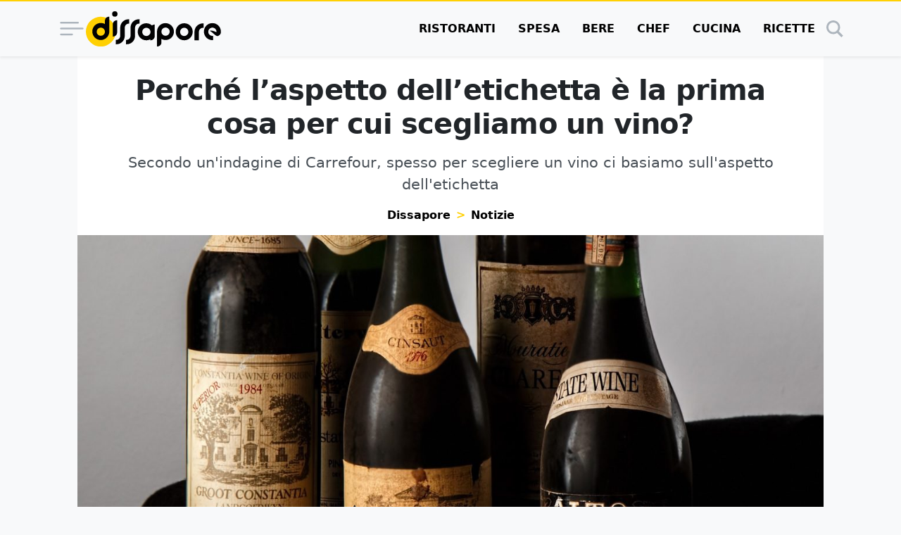

--- FILE ---
content_type: text/html; charset=UTF-8
request_url: https://www.dissapore.com/notizie/perche-laspetto-delletichetta-e-la-prima-cosa-per-cui-scegliamo-un-vino/
body_size: 45623
content:
<!DOCTYPE html>
<html lang="it">

	<head>
		<title>Perché l’aspetto dell’etichetta è la prima cosa per cui scegliamo un vino?</title>

					<meta name='robots' content='noindex, follow' />
	<style>img:is([sizes="auto" i], [sizes^="auto," i]) { contain-intrinsic-size: 3000px 1500px }</style>
	<link rel="alternate" type="application/rss+xml" title="RSS 2.0 Feed" href="https://www.dissapore.com/feed/rss_home">

	<!-- This site is optimized with the Yoast SEO plugin v26.4 - https://yoast.com/wordpress/plugins/seo/ -->
	<meta name="description" content="Secondo un&#039;indagine di Carrefour, spesso per scegliere un vino ci basiamo sull&#039;aspetto dell&#039;etichetta" />
	<meta property="og:locale" content="it_IT" />
	<meta property="og:type" content="article" />
	<meta property="og:title" content="Perché l’aspetto dell’etichetta è la prima cosa per cui scegliamo un vino?" />
	<meta property="og:description" content="Secondo un&#039;indagine di Carrefour, spesso per scegliere un vino ci basiamo sull&#039;aspetto dell&#039;etichetta" />
	<meta property="og:url" content="https://www.dissapore.com/notizie/perche-laspetto-delletichetta-e-la-prima-cosa-per-cui-scegliamo-un-vino/" />
	<meta property="og:site_name" content="Dissapore" />
	<meta property="article:author" content="https://www.facebook.com/manuela.chimera/" />
	<meta property="article:published_time" content="2023-10-16T09:00:07+00:00" />
	<meta property="article:modified_time" content="2025-01-09T15:50:01+00:00" />
	<meta property="og:image" content="https://images.dissapore.com/wp-content/uploads/2023/10/vino-etichetta.jpg?width=1280&height=720&quality=75" />
	<meta property="og:image:width" content="1280" />
	<meta property="og:image:height" content="720" />
	<meta property="og:image:type" content="image/jpeg" />
	<meta name="author" content="Manuela Chimera" />
	<meta name="twitter:card" content="summary_large_image" />
	<meta name="twitter:label1" content="Scritto da" />
	<meta name="twitter:data1" content="Manuela Chimera" />
	<meta name="twitter:label2" content="Tempo di lettura stimato" />
	<meta name="twitter:data2" content="4 minuti" />
	<script type="application/ld+json" class="yoast-schema-graph">{"@context":"https://schema.org","@graph":[{"@type":"NewsArticle","@id":"https://www.dissapore.com/notizie/perche-laspetto-delletichetta-e-la-prima-cosa-per-cui-scegliamo-un-vino/#article","isPartOf":{"@id":"https://www.dissapore.com/notizie/perche-laspetto-delletichetta-e-la-prima-cosa-per-cui-scegliamo-un-vino/"},"author":{"name":"Manuela Chimera","@id":"https://www.dissapore.com/#/schema/person/c530b52a312a482f9ed81b9a5529596e"},"headline":"Perché l’aspetto dell’etichetta è la prima cosa per cui scegliamo un vino?","datePublished":"2023-10-16T09:00:07+00:00","dateModified":"2025-01-09T15:50:01+00:00","mainEntityOfPage":{"@id":"https://www.dissapore.com/notizie/perche-laspetto-delletichetta-e-la-prima-cosa-per-cui-scegliamo-un-vino/"},"wordCount":558,"publisher":{"@id":"https://www.dissapore.com/#organization"},"image":{"@id":"https://www.dissapore.com/notizie/perche-laspetto-delletichetta-e-la-prima-cosa-per-cui-scegliamo-un-vino/#primaryimage"},"thumbnailUrl":"https://images.dissapore.com/wp-content/uploads/2023/10/vino-etichetta.jpg?width=1280&height=720&quality=75","articleSection":["Notizie"],"inLanguage":"it-IT"},{"@type":"WebPage","@id":"https://www.dissapore.com/notizie/perche-laspetto-delletichetta-e-la-prima-cosa-per-cui-scegliamo-un-vino/","url":"https://www.dissapore.com/notizie/perche-laspetto-delletichetta-e-la-prima-cosa-per-cui-scegliamo-un-vino/","name":"Perché l’aspetto dell’etichetta è la prima cosa per cui scegliamo un vino?","isPartOf":{"@id":"https://www.dissapore.com/#website"},"primaryImageOfPage":{"@id":"https://www.dissapore.com/notizie/perche-laspetto-delletichetta-e-la-prima-cosa-per-cui-scegliamo-un-vino/#primaryimage"},"image":{"@id":"https://www.dissapore.com/notizie/perche-laspetto-delletichetta-e-la-prima-cosa-per-cui-scegliamo-un-vino/#primaryimage"},"thumbnailUrl":"https://images.dissapore.com/wp-content/uploads/2023/10/vino-etichetta.jpg?width=1280&height=720&quality=75","datePublished":"2023-10-16T09:00:07+00:00","dateModified":"2025-01-09T15:50:01+00:00","description":"Secondo un'indagine di Carrefour, spesso per scegliere un vino ci basiamo sull'aspetto dell'etichetta","breadcrumb":{"@id":"https://www.dissapore.com/notizie/perche-laspetto-delletichetta-e-la-prima-cosa-per-cui-scegliamo-un-vino/#breadcrumb"},"inLanguage":"it-IT","potentialAction":[{"@type":"ReadAction","target":["https://www.dissapore.com/notizie/perche-laspetto-delletichetta-e-la-prima-cosa-per-cui-scegliamo-un-vino/"]}]},{"@type":"ImageObject","inLanguage":"it-IT","@id":"https://www.dissapore.com/notizie/perche-laspetto-delletichetta-e-la-prima-cosa-per-cui-scegliamo-un-vino/#primaryimage","url":"https://images.dissapore.com/wp-content/uploads/2023/10/vino-etichetta.jpg?width=1280&height=720&quality=50","contentUrl":"https://images.dissapore.com/wp-content/uploads/2023/10/vino-etichetta.jpg?width=1280&height=720&quality=50","width":1280,"height":720,"caption":"vino etichetta"},{"@type":"BreadcrumbList","@id":"https://www.dissapore.com/notizie/perche-laspetto-delletichetta-e-la-prima-cosa-per-cui-scegliamo-un-vino/#breadcrumb","itemListElement":[{"@type":"ListItem","position":1,"name":"Dissapore","item":"https://www.dissapore.com/"},{"@type":"ListItem","position":2,"name":"Notizie","item":"https://www.dissapore.com/categoria/notizie/"},{"@type":"ListItem","position":3,"name":"Perché l’aspetto dell’etichetta è la prima cosa per cui scegliamo un vino?"}]},{"@type":"WebSite","@id":"https://www.dissapore.com/#website","url":"https://www.dissapore.com/","name":"Dissapore","description":"Niente di sacro tranne il cibo","publisher":{"@id":"https://www.dissapore.com/#organization"},"potentialAction":[{"@type":"SearchAction","target":{"@type":"EntryPoint","urlTemplate":"https://www.dissapore.com/?s={search_term_string}"},"query-input":{"@type":"PropertyValueSpecification","valueRequired":true,"valueName":"search_term_string"}}],"inLanguage":"it-IT"},{"@type":"Organization","@id":"https://www.dissapore.com/#organization","name":"Dissapore","url":"https://www.dissapore.com/","logo":{"@type":"ImageObject","inLanguage":"it-IT","@id":"https://www.dissapore.com/#/schema/logo/image/","url":"https://images.dissapore.com/wp-content/uploads/2021/07/logo-dissapore.png?width=192&height=192&quality=75","contentUrl":"https://images.dissapore.com/wp-content/uploads/2021/07/logo-dissapore.png?width=192&height=192&quality=75","width":192,"height":192,"caption":"Dissapore"},"image":{"@id":"https://www.dissapore.com/#/schema/logo/image/"}},{"@type":"Person","@id":"https://www.dissapore.com/#/schema/person/c530b52a312a482f9ed81b9a5529596e","name":"Manuela Chimera","image":{"@type":"ImageObject","inLanguage":"it-IT","@id":"https://www.dissapore.com/#/schema/person/image/","url":"https://secure.gravatar.com/avatar/428b5ec78f91892d228cccb05adb86d0ac2fbb97fd8f2e1d7ca9ce5df533b922?s=96&d=mm&r=g","contentUrl":"https://secure.gravatar.com/avatar/428b5ec78f91892d228cccb05adb86d0ac2fbb97fd8f2e1d7ca9ce5df533b922?s=96&d=mm&r=g","caption":"Manuela Chimera"},"description":"Un saggio una volta disse \"La coerenza è l'anima della mediocrità\". Dunque eccomi qui a scrivere su Dissapore da un punto di vista alquanto peculiare. Veterinaria, pollice nero in cucina, allergica al mondo, piena di fisime alimentari e pure astemia, in pratica il terrore di ogni invito a cena, ma chi lo ha detto che non possa comunque scrivere di cibo?","sameAs":["https://www.facebook.com/manuela.chimera/","https://www.instagram.com/kimmy_cat_77/","https://www.linkedin.com/in/manuela-chimera-05a382223/"],"url":"https://www.dissapore.com/author/manuela-chimera/"}]}</script>
	<!-- / Yoast SEO plugin. -->


<style id='wp-emoji-styles-inline-css' type='text/css'>

	img.wp-smiley, img.emoji {
		display: inline !important;
		border: none !important;
		box-shadow: none !important;
		height: 1em !important;
		width: 1em !important;
		margin: 0 0.07em !important;
		vertical-align: -0.1em !important;
		background: none !important;
		padding: 0 !important;
	}
</style>
<style id='global-styles-inline-css' type='text/css'>
:root{--wp--preset--aspect-ratio--square: 1;--wp--preset--aspect-ratio--4-3: 4/3;--wp--preset--aspect-ratio--3-4: 3/4;--wp--preset--aspect-ratio--3-2: 3/2;--wp--preset--aspect-ratio--2-3: 2/3;--wp--preset--aspect-ratio--16-9: 16/9;--wp--preset--aspect-ratio--9-16: 9/16;--wp--preset--color--black: #000000;--wp--preset--color--cyan-bluish-gray: #abb8c3;--wp--preset--color--white: #ffffff;--wp--preset--color--pale-pink: #f78da7;--wp--preset--color--vivid-red: #cf2e2e;--wp--preset--color--luminous-vivid-orange: #ff6900;--wp--preset--color--luminous-vivid-amber: #fcb900;--wp--preset--color--light-green-cyan: #7bdcb5;--wp--preset--color--vivid-green-cyan: #00d084;--wp--preset--color--pale-cyan-blue: #8ed1fc;--wp--preset--color--vivid-cyan-blue: #0693e3;--wp--preset--color--vivid-purple: #9b51e0;--wp--preset--gradient--vivid-cyan-blue-to-vivid-purple: linear-gradient(135deg,rgba(6,147,227,1) 0%,rgb(155,81,224) 100%);--wp--preset--gradient--light-green-cyan-to-vivid-green-cyan: linear-gradient(135deg,rgb(122,220,180) 0%,rgb(0,208,130) 100%);--wp--preset--gradient--luminous-vivid-amber-to-luminous-vivid-orange: linear-gradient(135deg,rgba(252,185,0,1) 0%,rgba(255,105,0,1) 100%);--wp--preset--gradient--luminous-vivid-orange-to-vivid-red: linear-gradient(135deg,rgba(255,105,0,1) 0%,rgb(207,46,46) 100%);--wp--preset--gradient--very-light-gray-to-cyan-bluish-gray: linear-gradient(135deg,rgb(238,238,238) 0%,rgb(169,184,195) 100%);--wp--preset--gradient--cool-to-warm-spectrum: linear-gradient(135deg,rgb(74,234,220) 0%,rgb(151,120,209) 20%,rgb(207,42,186) 40%,rgb(238,44,130) 60%,rgb(251,105,98) 80%,rgb(254,248,76) 100%);--wp--preset--gradient--blush-light-purple: linear-gradient(135deg,rgb(255,206,236) 0%,rgb(152,150,240) 100%);--wp--preset--gradient--blush-bordeaux: linear-gradient(135deg,rgb(254,205,165) 0%,rgb(254,45,45) 50%,rgb(107,0,62) 100%);--wp--preset--gradient--luminous-dusk: linear-gradient(135deg,rgb(255,203,112) 0%,rgb(199,81,192) 50%,rgb(65,88,208) 100%);--wp--preset--gradient--pale-ocean: linear-gradient(135deg,rgb(255,245,203) 0%,rgb(182,227,212) 50%,rgb(51,167,181) 100%);--wp--preset--gradient--electric-grass: linear-gradient(135deg,rgb(202,248,128) 0%,rgb(113,206,126) 100%);--wp--preset--gradient--midnight: linear-gradient(135deg,rgb(2,3,129) 0%,rgb(40,116,252) 100%);--wp--preset--font-size--small: 13px;--wp--preset--font-size--medium: 20px;--wp--preset--font-size--large: 36px;--wp--preset--font-size--x-large: 42px;--wp--preset--spacing--20: 0.44rem;--wp--preset--spacing--30: 0.67rem;--wp--preset--spacing--40: 1rem;--wp--preset--spacing--50: 1.5rem;--wp--preset--spacing--60: 2.25rem;--wp--preset--spacing--70: 3.38rem;--wp--preset--spacing--80: 5.06rem;--wp--preset--shadow--natural: 6px 6px 9px rgba(0, 0, 0, 0.2);--wp--preset--shadow--deep: 12px 12px 50px rgba(0, 0, 0, 0.4);--wp--preset--shadow--sharp: 6px 6px 0px rgba(0, 0, 0, 0.2);--wp--preset--shadow--outlined: 6px 6px 0px -3px rgba(255, 255, 255, 1), 6px 6px rgba(0, 0, 0, 1);--wp--preset--shadow--crisp: 6px 6px 0px rgba(0, 0, 0, 1);}:where(.is-layout-flex){gap: 0.5em;}:where(.is-layout-grid){gap: 0.5em;}body .is-layout-flex{display: flex;}.is-layout-flex{flex-wrap: wrap;align-items: center;}.is-layout-flex > :is(*, div){margin: 0;}body .is-layout-grid{display: grid;}.is-layout-grid > :is(*, div){margin: 0;}:where(.wp-block-columns.is-layout-flex){gap: 2em;}:where(.wp-block-columns.is-layout-grid){gap: 2em;}:where(.wp-block-post-template.is-layout-flex){gap: 1.25em;}:where(.wp-block-post-template.is-layout-grid){gap: 1.25em;}.has-black-color{color: var(--wp--preset--color--black) !important;}.has-cyan-bluish-gray-color{color: var(--wp--preset--color--cyan-bluish-gray) !important;}.has-white-color{color: var(--wp--preset--color--white) !important;}.has-pale-pink-color{color: var(--wp--preset--color--pale-pink) !important;}.has-vivid-red-color{color: var(--wp--preset--color--vivid-red) !important;}.has-luminous-vivid-orange-color{color: var(--wp--preset--color--luminous-vivid-orange) !important;}.has-luminous-vivid-amber-color{color: var(--wp--preset--color--luminous-vivid-amber) !important;}.has-light-green-cyan-color{color: var(--wp--preset--color--light-green-cyan) !important;}.has-vivid-green-cyan-color{color: var(--wp--preset--color--vivid-green-cyan) !important;}.has-pale-cyan-blue-color{color: var(--wp--preset--color--pale-cyan-blue) !important;}.has-vivid-cyan-blue-color{color: var(--wp--preset--color--vivid-cyan-blue) !important;}.has-vivid-purple-color{color: var(--wp--preset--color--vivid-purple) !important;}.has-black-background-color{background-color: var(--wp--preset--color--black) !important;}.has-cyan-bluish-gray-background-color{background-color: var(--wp--preset--color--cyan-bluish-gray) !important;}.has-white-background-color{background-color: var(--wp--preset--color--white) !important;}.has-pale-pink-background-color{background-color: var(--wp--preset--color--pale-pink) !important;}.has-vivid-red-background-color{background-color: var(--wp--preset--color--vivid-red) !important;}.has-luminous-vivid-orange-background-color{background-color: var(--wp--preset--color--luminous-vivid-orange) !important;}.has-luminous-vivid-amber-background-color{background-color: var(--wp--preset--color--luminous-vivid-amber) !important;}.has-light-green-cyan-background-color{background-color: var(--wp--preset--color--light-green-cyan) !important;}.has-vivid-green-cyan-background-color{background-color: var(--wp--preset--color--vivid-green-cyan) !important;}.has-pale-cyan-blue-background-color{background-color: var(--wp--preset--color--pale-cyan-blue) !important;}.has-vivid-cyan-blue-background-color{background-color: var(--wp--preset--color--vivid-cyan-blue) !important;}.has-vivid-purple-background-color{background-color: var(--wp--preset--color--vivid-purple) !important;}.has-black-border-color{border-color: var(--wp--preset--color--black) !important;}.has-cyan-bluish-gray-border-color{border-color: var(--wp--preset--color--cyan-bluish-gray) !important;}.has-white-border-color{border-color: var(--wp--preset--color--white) !important;}.has-pale-pink-border-color{border-color: var(--wp--preset--color--pale-pink) !important;}.has-vivid-red-border-color{border-color: var(--wp--preset--color--vivid-red) !important;}.has-luminous-vivid-orange-border-color{border-color: var(--wp--preset--color--luminous-vivid-orange) !important;}.has-luminous-vivid-amber-border-color{border-color: var(--wp--preset--color--luminous-vivid-amber) !important;}.has-light-green-cyan-border-color{border-color: var(--wp--preset--color--light-green-cyan) !important;}.has-vivid-green-cyan-border-color{border-color: var(--wp--preset--color--vivid-green-cyan) !important;}.has-pale-cyan-blue-border-color{border-color: var(--wp--preset--color--pale-cyan-blue) !important;}.has-vivid-cyan-blue-border-color{border-color: var(--wp--preset--color--vivid-cyan-blue) !important;}.has-vivid-purple-border-color{border-color: var(--wp--preset--color--vivid-purple) !important;}.has-vivid-cyan-blue-to-vivid-purple-gradient-background{background: var(--wp--preset--gradient--vivid-cyan-blue-to-vivid-purple) !important;}.has-light-green-cyan-to-vivid-green-cyan-gradient-background{background: var(--wp--preset--gradient--light-green-cyan-to-vivid-green-cyan) !important;}.has-luminous-vivid-amber-to-luminous-vivid-orange-gradient-background{background: var(--wp--preset--gradient--luminous-vivid-amber-to-luminous-vivid-orange) !important;}.has-luminous-vivid-orange-to-vivid-red-gradient-background{background: var(--wp--preset--gradient--luminous-vivid-orange-to-vivid-red) !important;}.has-very-light-gray-to-cyan-bluish-gray-gradient-background{background: var(--wp--preset--gradient--very-light-gray-to-cyan-bluish-gray) !important;}.has-cool-to-warm-spectrum-gradient-background{background: var(--wp--preset--gradient--cool-to-warm-spectrum) !important;}.has-blush-light-purple-gradient-background{background: var(--wp--preset--gradient--blush-light-purple) !important;}.has-blush-bordeaux-gradient-background{background: var(--wp--preset--gradient--blush-bordeaux) !important;}.has-luminous-dusk-gradient-background{background: var(--wp--preset--gradient--luminous-dusk) !important;}.has-pale-ocean-gradient-background{background: var(--wp--preset--gradient--pale-ocean) !important;}.has-electric-grass-gradient-background{background: var(--wp--preset--gradient--electric-grass) !important;}.has-midnight-gradient-background{background: var(--wp--preset--gradient--midnight) !important;}.has-small-font-size{font-size: var(--wp--preset--font-size--small) !important;}.has-medium-font-size{font-size: var(--wp--preset--font-size--medium) !important;}.has-large-font-size{font-size: var(--wp--preset--font-size--large) !important;}.has-x-large-font-size{font-size: var(--wp--preset--font-size--x-large) !important;}
:where(.wp-block-post-template.is-layout-flex){gap: 1.25em;}:where(.wp-block-post-template.is-layout-grid){gap: 1.25em;}
:where(.wp-block-columns.is-layout-flex){gap: 2em;}:where(.wp-block-columns.is-layout-grid){gap: 2em;}
:root :where(.wp-block-pullquote){font-size: 1.5em;line-height: 1.6;}
</style>
<style id='main_css-inline-css' type='text/css'>
:root{--bs-blue: #011936;--bs-indigo: #6610f2;--bs-purple: #6f42c1;--bs-pink: #d63384;--bs-red: #dc3545;--bs-orange: #fd7e14;--bs-yellow: #ffd002;--bs-green: #198754;--bs-teal: #20c997;--bs-cyan: #0dcaf0;--bs-black: #000;--bs-white: #fff;--bs-gray: #6c757d;--bs-gray-dark: #343a40;--bs-gray-100: #f8f9fa;--bs-gray-200: #e9ecef;--bs-gray-300: #dee2e6;--bs-gray-400: #ced4da;--bs-gray-500: #adb5bd;--bs-gray-600: #6c757d;--bs-gray-700: #495057;--bs-gray-800: #343a40;--bs-gray-900: #212529;--bs-primary: #000;--bs-secondary: #ffd002;--bs-success: #198754;--bs-info: #0dcaf0;--bs-warning: #ffd002;--bs-danger: #dc3545;--bs-light: #f8f9fa;--bs-dark: #212529;--bs-primary-rgb: 0, 0, 0;--bs-secondary-rgb: 255, 208, 2;--bs-success-rgb: 25, 135, 84;--bs-info-rgb: 13, 202, 240;--bs-warning-rgb: 255, 208, 2;--bs-danger-rgb: 220, 53, 69;--bs-light-rgb: 248, 249, 250;--bs-dark-rgb: 33, 37, 41;--bs-primary-text-emphasis: black;--bs-secondary-text-emphasis: #665301;--bs-success-text-emphasis: #0a3622;--bs-info-text-emphasis: #055160;--bs-warning-text-emphasis: #665301;--bs-danger-text-emphasis: #58151c;--bs-light-text-emphasis: #495057;--bs-dark-text-emphasis: #495057;--bs-primary-bg-subtle: #cccccc;--bs-secondary-bg-subtle: #fff6cc;--bs-success-bg-subtle: #d1e7dd;--bs-info-bg-subtle: #cff4fc;--bs-warning-bg-subtle: #fff6cc;--bs-danger-bg-subtle: #f8d7da;--bs-light-bg-subtle: #fcfcfd;--bs-dark-bg-subtle: #ced4da;--bs-primary-border-subtle: #999999;--bs-secondary-border-subtle: #ffec9a;--bs-success-border-subtle: #a3cfbb;--bs-info-border-subtle: #9eeaf9;--bs-warning-border-subtle: #ffec9a;--bs-danger-border-subtle: #f1aeb5;--bs-light-border-subtle: #e9ecef;--bs-dark-border-subtle: #adb5bd;--bs-white-rgb: 255, 255, 255;--bs-black-rgb: 0, 0, 0;--bs-font-sans-serif: "Poppins", system-ui, -apple-system, "Segoe UI", Roboto, "Helvetica Neue", "Noto Sans", "Liberation Sans", Arial, sans-serif, "Apple Color Emoji", "Segoe UI Emoji", "Segoe UI Symbol", "Noto Color Emoji";--bs-font-monospace: SFMono-Regular, Menlo, Monaco, Consolas, "Liberation Mono", "Courier New", monospace;--bs-gradient: linear-gradient(180deg, rgba(255, 255, 255, 0.15), rgba(255, 255, 255, 0));--bs-body-font-family: var(--bs-font-sans-serif);--bs-body-font-size:1rem;--bs-body-font-weight: 400;--bs-body-line-height: 1.5;--bs-body-color: #212529;--bs-body-color-rgb: 33, 37, 41;--bs-body-bg: #f8f9fa;--bs-body-bg-rgb: 248, 249, 250;--bs-emphasis-color: #000;--bs-emphasis-color-rgb: 0, 0, 0;--bs-secondary-color: rgba(33, 37, 41, 0.75);--bs-secondary-color-rgb: 33, 37, 41;--bs-secondary-bg: #e9ecef;--bs-secondary-bg-rgb: 233, 236, 239;--bs-tertiary-color: rgba(33, 37, 41, 0.5);--bs-tertiary-color-rgb: 33, 37, 41;--bs-tertiary-bg: #f8f9fa;--bs-tertiary-bg-rgb: 248, 249, 250;--bs-heading-color: inherit;--bs-link-color: #000;--bs-link-color-rgb: 0, 0, 0;--bs-link-decoration: underline;--bs-link-hover-color: black;--bs-link-hover-color-rgb: 0, 0, 0;--bs-code-color: #d63384;--bs-highlight-color: #212529;--bs-highlight-bg: #fff6cc;--bs-border-width: 1px;--bs-border-style: solid;--bs-border-color: #dee2e6;--bs-border-color-translucent: rgba(0, 0, 0, 0.175);--bs-border-radius: 0.375rem;--bs-border-radius-sm: 0.25rem;--bs-border-radius-lg: 0.5rem;--bs-border-radius-xl: 1rem;--bs-border-radius-xxl: 2rem;--bs-border-radius-2xl: var(--bs-border-radius-xxl);--bs-border-radius-pill: 50rem;--bs-box-shadow: 0 0.5rem 1rem rgba(0, 0, 0, 0.15);--bs-box-shadow-sm: 0 0.125rem 0.25rem rgba(0, 0, 0, 0.075);--bs-box-shadow-lg: 0 1rem 3rem rgba(0, 0, 0, 0.175);--bs-box-shadow-inset: inset 0 1px 2px rgba(0, 0, 0, 0.075);--bs-focus-ring-width: 0.25rem;--bs-focus-ring-opacity: 0.25;--bs-focus-ring-color: rgba(0, 0, 0, 0.25);--bs-form-valid-color: #198754;--bs-form-valid-border-color: #198754;--bs-form-invalid-color: #dc3545;--bs-form-invalid-border-color: #dc3545}*,*::before,*::after{box-sizing:border-box}@media(prefers-reduced-motion: no-preference){:root{scroll-behavior:smooth}}body{margin:0;font-family:var(--bs-body-font-family);font-size:var(--bs-body-font-size);font-weight:var(--bs-body-font-weight);line-height:var(--bs-body-line-height);color:var(--bs-body-color);text-align:var(--bs-body-text-align);background-color:var(--bs-body-bg);-webkit-text-size-adjust:100%;-webkit-tap-highlight-color:rgba(0,0,0,0)}hr{margin:1rem 0;color:inherit;border:0;border-top:var(--bs-border-width) solid;opacity:.25}h6,.h6,h5,.h5,.container .article__body--recipe .recipe-instructions__abstract>h3,.container .article__body--recipe .recipe-instructions__abstract>.h3,h4,.h4,.container .article .wrap-instructions>h3,.container .article .wrap-instructions>.h3,h3,.h3,h2,.h2,h1,.h1{margin-top:0;margin-bottom:.5rem;font-weight:500;line-height:1.2;color:var(--bs-heading-color)}h1,.h1{font-size:calc(1.375rem + 1.5vw)}@media(min-width: 1200px){h1,.h1{font-size:2.5rem}}h2,.h2{font-size:calc(1.325rem + 0.9vw)}@media(min-width: 1200px){h2,.h2{font-size:2rem}}h3,.h3{font-size:calc(1.3rem + 0.6vw)}@media(min-width: 1200px){h3,.h3{font-size:1.75rem}}h4,.h4,.container .article .wrap-instructions>h3,.container .article .wrap-instructions>.h3{font-size:calc(1.275rem + 0.3vw)}@media(min-width: 1200px){h4,.h4,.container .article .wrap-instructions>h3,.container .article .wrap-instructions>.h3{font-size:1.5rem}}h5,.h5,.container .article__body--recipe .recipe-instructions__abstract>h3,.container .article__body--recipe .recipe-instructions__abstract>.h3{font-size:1.25rem}h6,.h6{font-size:1rem}p{margin-top:0;margin-bottom:1rem}address{margin-bottom:1rem;font-style:normal;line-height:inherit}ol,ul{padding-left:2rem}ol,ul{margin-top:0;margin-bottom:1rem}ol ol,ul ul,ol ul,ul ol{margin-bottom:0}b,strong{font-weight:bolder}small,.small{font-size:0.875em}a{color:rgba(var(--bs-link-color-rgb), var(--bs-link-opacity, 1));text-decoration:underline}a:hover{--bs-link-color-rgb: var(--bs-link-hover-color-rgb)}a:not([href]):not([class]),a:not([href]):not([class]):hover{color:inherit;text-decoration:none}code{font-family:var(--bs-font-monospace);font-size:1em}code{font-size:0.875em;color:var(--bs-code-color);word-wrap:break-word}a>code{color:inherit}img,svg{vertical-align:middle}table{caption-side:bottom;border-collapse:collapse}caption{padding-top:.5rem;padding-bottom:.5rem;color:var(--bs-secondary-color);text-align:left}tbody,tr,td{border-color:inherit;border-style:solid;border-width:0}label{display:inline-block}button{border-radius:0}button:focus:not(:focus-visible){outline:0}input,button,select{margin:0;font-family:inherit;font-size:inherit;line-height:inherit}button,select{text-transform:none}[role=button]{cursor:pointer}select{word-wrap:normal}select:disabled{opacity:1}[list]:not([type=date]):not([type=datetime-local]):not([type=month]):not([type=week]):not([type=time])::-webkit-calendar-picker-indicator{display:none !important}button,[type=button],[type=reset],[type=submit]{-webkit-appearance:button}button:not(:disabled),[type=button]:not(:disabled),[type=reset]:not(:disabled),[type=submit]:not(:disabled){cursor:pointer}::-moz-focus-inner{padding:0;border-style:none}::-webkit-datetime-edit-fields-wrapper,::-webkit-datetime-edit-text,::-webkit-datetime-edit-minute,::-webkit-datetime-edit-hour-field,::-webkit-datetime-edit-day-field,::-webkit-datetime-edit-month-field,::-webkit-datetime-edit-year-field{padding:0}::-webkit-inner-spin-button{height:auto}[type=search]{-webkit-appearance:textfield;outline-offset:-2px}::-webkit-search-decoration{-webkit-appearance:none}::-webkit-color-swatch-wrapper{padding:0}::file-selector-button{font:inherit;-webkit-appearance:button}output{display:inline-block}iframe{border:0}progress{vertical-align:baseline}[hidden]{display:none !important}.display-1{font-size:calc(1.625rem + 4.5vw);font-weight:300;line-height:1.2}@media(min-width: 1200px){.display-1{font-size:5rem}}.list-unstyled{padding-left:0;list-style:none}.list-inline{padding-left:0;list-style:none}.list-inline-item{display:inline-block}.list-inline-item:not(:last-child){margin-right:.5rem}.container,.container-xl{--bs-gutter-x: 1.5rem;--bs-gutter-y: 0;width:100%;padding-right:calc(var(--bs-gutter-x)*.5);padding-left:calc(var(--bs-gutter-x)*.5);margin-right:auto;margin-left:auto}@media(min-width: 576px){.container{max-width:540px}}@media(min-width: 768px){.container{max-width:720px}}@media(min-width: 992px){.container{max-width:960px}}@media(min-width: 1200px){.container-xl,.container{max-width:1140px}}@media(min-width: 1400px){.container-xl,.container{max-width:1320px}}:root{--bs-breakpoint-xs: 0;--bs-breakpoint-sm: 576px;--bs-breakpoint-md: 768px;--bs-breakpoint-lg: 992px;--bs-breakpoint-xl: 1200px;--bs-breakpoint-xxl: 1400px}.row{--bs-gutter-x: 1.5rem;--bs-gutter-y: 0;display:flex;flex-wrap:wrap;margin-top:calc(-1*var(--bs-gutter-y));margin-right:calc(-0.5*var(--bs-gutter-x));margin-left:calc(-0.5*var(--bs-gutter-x))}.row>*{flex-shrink:0;width:100%;max-width:100%;padding-right:calc(var(--bs-gutter-x)*.5);padding-left:calc(var(--bs-gutter-x)*.5);margin-top:var(--bs-gutter-y)}.col{flex:1 0 0%}.col-4{flex:0 0 auto;width:33.33333333%}.col-8{flex:0 0 auto;width:66.66666667%}.col-12{flex:0 0 auto;width:100%}@media(min-width: 576px){.col-sm-auto{flex:0 0 auto;width:auto}.col-sm-4{flex:0 0 auto;width:33.33333333%}.col-sm-8{flex:0 0 auto;width:66.66666667%}}@media(min-width: 768px){.col-md-3{flex:0 0 auto;width:25%}.col-md-5{flex:0 0 auto;width:41.66666667%}.col-md-7{flex:0 0 auto;width:58.33333333%}.col-md-9{flex:0 0 auto;width:75%}.col-md-12{flex:0 0 auto;width:100%}}@media(min-width: 992px){.col-lg-5{flex:0 0 auto;width:41.66666667%}.col-lg-7{flex:0 0 auto;width:58.33333333%}}@media(min-width: 1200px){.col-xl-2{flex:0 0 auto;width:16.66666667%}.col-xl-5{flex:0 0 auto;width:41.66666667%}.col-xl-7{flex:0 0 auto;width:58.33333333%}.col-xl-10{flex:0 0 auto;width:83.33333333%}}.table{--bs-table-color-type: initial;--bs-table-bg-type: initial;--bs-table-color-state: initial;--bs-table-bg-state: initial;--bs-table-color: var(--bs-emphasis-color);--bs-table-bg: var(--bs-body-bg);--bs-table-border-color: var(--bs-border-color);--bs-table-accent-bg: transparent;--bs-table-striped-color: var(--bs-emphasis-color);--bs-table-striped-bg: rgba(var(--bs-emphasis-color-rgb), 0.05);--bs-table-active-color: var(--bs-emphasis-color);--bs-table-active-bg: rgba(var(--bs-emphasis-color-rgb), 0.1);--bs-table-hover-color: var(--bs-emphasis-color);--bs-table-hover-bg: rgba(var(--bs-emphasis-color-rgb), 0.075);width:100%;margin-bottom:1rem;vertical-align:top;border-color:var(--bs-table-border-color)}.table>:not(caption)>*>*{padding:.5rem .5rem;color:var(--bs-table-color-state, var(--bs-table-color-type, var(--bs-table-color)));background-color:var(--bs-table-bg);border-bottom-width:var(--bs-border-width);box-shadow:inset 0 0 0 9999px var(--bs-table-bg-state, var(--bs-table-bg-type, var(--bs-table-accent-bg)))}.table>tbody{vertical-align:inherit}.table-striped>tbody>tr:nth-of-type(odd)>*{--bs-table-color-type: var(--bs-table-striped-color);--bs-table-bg-type: var(--bs-table-striped-bg)}.table-dark{--bs-table-color: #fff;--bs-table-bg: #212529;--bs-table-border-color: #4d5154;--bs-table-striped-bg: #2c3034;--bs-table-striped-color: #fff;--bs-table-active-bg: #373b3e;--bs-table-active-color: #fff;--bs-table-hover-bg: #323539;--bs-table-hover-color: #fff;color:var(--bs-table-color);border-color:var(--bs-table-border-color)}.form-control{display:block;width:100%;padding:.375rem .75rem;font-family:"Poppins",system-ui,-apple-system,"Segoe UI",Roboto,"Helvetica Neue","Noto Sans","Liberation Sans",Arial,sans-serif,"Apple Color Emoji","Segoe UI Emoji","Segoe UI Symbol","Noto Color Emoji";font-size:1rem;font-weight:400;line-height:1.5;color:var(--bs-body-color);appearance:none;background-color:var(--bs-body-bg);background-clip:padding-box;border:var(--bs-border-width) solid var(--bs-border-color);border-radius:var(--bs-border-radius);transition:border-color .15s ease-in-out,box-shadow .15s ease-in-out}@media(prefers-reduced-motion: reduce){.form-control{transition:none}}.form-control[type=file]{overflow:hidden}.form-control[type=file]:not(:disabled):not([readonly]){cursor:pointer}.form-control:focus{color:var(--bs-body-color);background-color:var(--bs-body-bg);border-color:gray;outline:0;box-shadow:0 0 0 .25rem rgba(0,0,0,.25)}.form-control::-webkit-date-and-time-value{min-width:85px;height:1.5em;margin:0}.form-control::-webkit-datetime-edit{display:block;padding:0}.form-control::placeholder{color:var(--bs-secondary-color);opacity:1}.form-control:disabled{background-color:var(--bs-secondary-bg);opacity:1}.form-control::file-selector-button{padding:.375rem .75rem;margin:-0.375rem -0.75rem;margin-inline-end:.75rem;color:var(--bs-body-color);background-color:var(--bs-tertiary-bg);pointer-events:none;border-color:inherit;border-style:solid;border-width:0;border-inline-end-width:var(--bs-border-width);border-radius:0;transition:color .15s ease-in-out,background-color .15s ease-in-out,border-color .15s ease-in-out,box-shadow .15s ease-in-out}@media(prefers-reduced-motion: reduce){.form-control::file-selector-button{transition:none}}.form-control:hover:not(:disabled):not([readonly])::file-selector-button{background-color:var(--bs-secondary-bg)}.input-group{position:relative;display:flex;flex-wrap:wrap;align-items:stretch;width:100%}.input-group>.form-control{position:relative;flex:1 1 auto;width:1%;min-width:0}.input-group>.form-control:focus{z-index:5}.input-group .btn{position:relative;z-index:2}.input-group .btn:focus{z-index:5}.input-group:not(.has-validation)>:not(:last-child):not(.dropdown-toggle):not(.dropdown-menu):not(.form-floating),.input-group:not(.has-validation)>.dropdown-toggle:nth-last-child(n+3){border-top-right-radius:0;border-bottom-right-radius:0}.input-group>:not(:first-child):not(.dropdown-menu):not(.valid-tooltip):not(.valid-feedback):not(.invalid-tooltip):not(.invalid-feedback){margin-left:calc(var(--bs-border-width)*-1);border-top-left-radius:0;border-bottom-left-radius:0}.btn{--bs-btn-padding-x: 0.75rem;--bs-btn-padding-y: 0.375rem;--bs-btn-font-family: Poppins, system-ui, -apple-system, Segoe UI, Roboto, Helvetica Neue, Noto Sans, Liberation Sans, Arial, sans-serif, Apple Color Emoji, Segoe UI Emoji, Segoe UI Symbol, Noto Color Emoji;--bs-btn-font-size:1rem;--bs-btn-font-weight: 400;--bs-btn-line-height: 1.5;--bs-btn-color: var(--bs-body-color);--bs-btn-bg: transparent;--bs-btn-border-width: var(--bs-border-width);--bs-btn-border-color: transparent;--bs-btn-border-radius: var(--bs-border-radius);--bs-btn-hover-border-color: transparent;--bs-btn-box-shadow: inset 0 1px 0 rgba(255, 255, 255, 0.15), 0 1px 1px rgba(0, 0, 0, 0.075);--bs-btn-disabled-opacity: 0.65;--bs-btn-focus-box-shadow: 0 0 0 0.25rem rgba(var(--bs-btn-focus-shadow-rgb), .5);display:inline-block;padding:var(--bs-btn-padding-y) var(--bs-btn-padding-x);font-family:var(--bs-btn-font-family);font-size:var(--bs-btn-font-size);font-weight:var(--bs-btn-font-weight);line-height:var(--bs-btn-line-height);color:var(--bs-btn-color);text-align:center;text-decoration:none;vertical-align:middle;cursor:pointer;user-select:none;border:var(--bs-btn-border-width) solid var(--bs-btn-border-color);border-radius:var(--bs-btn-border-radius);background-color:var(--bs-btn-bg);transition:color .15s ease-in-out,background-color .15s ease-in-out,border-color .15s ease-in-out,box-shadow .15s ease-in-out}@media(prefers-reduced-motion: reduce){.btn{transition:none}}.btn:hover{color:var(--bs-btn-hover-color);background-color:var(--bs-btn-hover-bg);border-color:var(--bs-btn-hover-border-color)}.btn:focus-visible{color:var(--bs-btn-hover-color);background-color:var(--bs-btn-hover-bg);border-color:var(--bs-btn-hover-border-color);outline:0;box-shadow:var(--bs-btn-focus-box-shadow)}:not(.btn-check)+.btn:active,.btn:first-child:active,.btn.active,.btn.show{color:var(--bs-btn-active-color);background-color:var(--bs-btn-active-bg);border-color:var(--bs-btn-active-border-color)}:not(.btn-check)+.btn:active:focus-visible,.btn:first-child:active:focus-visible,.btn.active:focus-visible,.btn.show:focus-visible{box-shadow:var(--bs-btn-focus-box-shadow)}.btn:disabled,.btn.disabled{color:var(--bs-btn-disabled-color);pointer-events:none;background-color:var(--bs-btn-disabled-bg);border-color:var(--bs-btn-disabled-border-color);opacity:var(--bs-btn-disabled-opacity)}.btn-primary{--bs-btn-color: #fff;--bs-btn-bg: #000;--bs-btn-border-color: #000;--bs-btn-hover-color: #fff;--bs-btn-hover-bg: black;--bs-btn-hover-border-color: black;--bs-btn-focus-shadow-rgb: 38, 38, 38;--bs-btn-active-color: #fff;--bs-btn-active-bg: black;--bs-btn-active-border-color: black;--bs-btn-active-shadow: inset 0 3px 5px rgba(0, 0, 0, 0.125);--bs-btn-disabled-color: #fff;--bs-btn-disabled-bg: #000;--bs-btn-disabled-border-color: #000}.btn-secondary{--bs-btn-color: #000;--bs-btn-bg: #ffd002;--bs-btn-border-color: #ffd002;--bs-btn-hover-color: #000;--bs-btn-hover-bg: #ffd728;--bs-btn-hover-border-color: #ffd51b;--bs-btn-focus-shadow-rgb: 217, 177, 2;--bs-btn-active-color: #000;--bs-btn-active-bg: #ffd935;--bs-btn-active-border-color: #ffd51b;--bs-btn-active-shadow: inset 0 3px 5px rgba(0, 0, 0, 0.125);--bs-btn-disabled-color: #000;--bs-btn-disabled-bg: #ffd002;--bs-btn-disabled-border-color: #ffd002}.btn-outline-secondary{--bs-btn-color: #ffd002;--bs-btn-border-color: #ffd002;--bs-btn-hover-color: #000;--bs-btn-hover-bg: #ffd002;--bs-btn-hover-border-color: #ffd002;--bs-btn-focus-shadow-rgb: 255, 208, 2;--bs-btn-active-color: #000;--bs-btn-active-bg: #ffd002;--bs-btn-active-border-color: #ffd002;--bs-btn-active-shadow: inset 0 3px 5px rgba(0, 0, 0, 0.125);--bs-btn-disabled-color: #ffd002;--bs-btn-disabled-bg: transparent;--bs-btn-disabled-border-color: #ffd002;--bs-gradient: none}.btn-link{--bs-btn-font-weight: 400;--bs-btn-color: var(--bs-link-color);--bs-btn-bg: transparent;--bs-btn-border-color: transparent;--bs-btn-hover-color: var(--bs-link-hover-color);--bs-btn-hover-border-color: transparent;--bs-btn-active-color: var(--bs-link-hover-color);--bs-btn-active-border-color: transparent;--bs-btn-disabled-color: #6c757d;--bs-btn-disabled-border-color: transparent;--bs-btn-box-shadow: 0 0 0 #000;--bs-btn-focus-shadow-rgb: 38, 38, 38;text-decoration:underline}.btn-link:focus-visible{color:var(--bs-btn-color)}.btn-link:hover{color:var(--bs-btn-hover-color)}.btn-sm{--bs-btn-padding-y: 0.25rem;--bs-btn-padding-x: 0.5rem;--bs-btn-font-size:0.875rem;--bs-btn-border-radius: var(--bs-border-radius-sm)}.fade{transition:opacity .15s linear}@media(prefers-reduced-motion: reduce){.fade{transition:none}}.fade:not(.show){opacity:0}.collapse:not(.show){display:none}.dropdown{position:relative}.dropdown-toggle{white-space:nowrap}.dropdown-toggle::after{display:inline-block;margin-left:.255em;vertical-align:.255em;content:"";border-top:.3em solid;border-right:.3em solid rgba(0,0,0,0);border-bottom:0;border-left:.3em solid rgba(0,0,0,0)}.dropdown-toggle:empty::after{margin-left:0}.dropdown-menu{--bs-dropdown-zindex: 1000;--bs-dropdown-min-width: 9rem;--bs-dropdown-padding-x: 0;--bs-dropdown-padding-y: 0.5rem;--bs-dropdown-spacer: 0.125rem;--bs-dropdown-font-size:1rem;--bs-dropdown-color: var(--bs-body-color);--bs-dropdown-bg: var(--bs-body-bg);--bs-dropdown-border-color: var(--bs-border-color-translucent);--bs-dropdown-border-radius: var(--bs-border-radius);--bs-dropdown-border-width: var(--bs-border-width);--bs-dropdown-inner-border-radius: calc(var(--bs-border-radius) - var(--bs-border-width));--bs-dropdown-divider-bg: var(--bs-border-color-translucent);--bs-dropdown-divider-margin-y: 0.5rem;--bs-dropdown-box-shadow: var(--bs-box-shadow);--bs-dropdown-link-color: var(--bs-body-color);--bs-dropdown-link-hover-color: var(--bs-body-color);--bs-dropdown-link-hover-bg: var(--bs-tertiary-bg);--bs-dropdown-link-active-color: #fff;--bs-dropdown-link-active-bg: #000;--bs-dropdown-link-disabled-color: var(--bs-tertiary-color);--bs-dropdown-item-padding-x: 1rem;--bs-dropdown-item-padding-y: 0.25rem;--bs-dropdown-header-color: #6c757d;--bs-dropdown-header-padding-x: 1rem;--bs-dropdown-header-padding-y: 0.5rem;position:absolute;z-index:var(--bs-dropdown-zindex);display:none;min-width:var(--bs-dropdown-min-width);padding:var(--bs-dropdown-padding-y) var(--bs-dropdown-padding-x);margin:0;font-size:var(--bs-dropdown-font-size);color:var(--bs-dropdown-color);text-align:left;list-style:none;background-color:var(--bs-dropdown-bg);background-clip:padding-box;border:var(--bs-dropdown-border-width) solid var(--bs-dropdown-border-color);border-radius:var(--bs-dropdown-border-radius)}.dropdown-menu.show{display:block}.nav{--bs-nav-link-padding-x: 1rem;--bs-nav-link-padding-y: 0.5rem;--bs-nav-link-font-weight: 700;--bs-nav-link-color: var(--bs-link-color);--bs-nav-link-hover-color: var(--bs-link-hover-color);--bs-nav-link-disabled-color: var(--bs-secondary-color);display:flex;flex-wrap:wrap;padding-left:0;margin-bottom:0;list-style:none}.nav-link{display:block;padding:var(--bs-nav-link-padding-y) var(--bs-nav-link-padding-x);font-size:var(--bs-nav-link-font-size);font-weight:var(--bs-nav-link-font-weight);color:var(--bs-nav-link-color);text-decoration:none;background:none;border:0;transition:color .15s ease-in-out,background-color .15s ease-in-out,border-color .15s ease-in-out}@media(prefers-reduced-motion: reduce){.nav-link{transition:none}}.nav-link:hover,.nav-link:focus{color:var(--bs-nav-link-hover-color)}.nav-link:focus-visible{outline:0;box-shadow:0 0 0 .25rem rgba(0,0,0,.25)}.nav-link.disabled,.nav-link:disabled{color:var(--bs-nav-link-disabled-color);pointer-events:none;cursor:default}.card{--bs-card-spacer-y: 1rem;--bs-card-spacer-x: 1rem;--bs-card-title-spacer-y: 0.5rem;--bs-card-title-color: #000;--bs-card-subtitle-color: #495057;--bs-card-border-width: var(--bs-border-width);--bs-card-border-color: var(--bs-border-color-translucent);--bs-card-border-radius: var(--bs-border-radius);--bs-card-box-shadow: none;--bs-card-inner-border-radius: calc(var(--bs-border-radius) - (var(--bs-border-width)));--bs-card-cap-padding-y: 0.5rem;--bs-card-cap-padding-x: 1rem;--bs-card-cap-bg: rgba(var(--bs-body-color-rgb), 0.03);--bs-card-cap-color: #000;--bs-card-height: auto;--bs-card-color: #000;--bs-card-bg: var(--bs-body-bg);--bs-card-img-overlay-padding: 1rem;--bs-card-group-margin: 0.75rem;position:relative;display:flex;flex-direction:column;min-width:0;height:var(--bs-card-height);color:var(--bs-body-color);word-wrap:break-word;background-color:var(--bs-card-bg);background-clip:border-box;border:var(--bs-card-border-width) solid var(--bs-card-border-color);border-radius:var(--bs-card-border-radius)}.card>hr{margin-right:0;margin-left:0}.card-body{flex:1 1 auto;padding:var(--bs-card-spacer-y) var(--bs-card-spacer-x);color:var(--bs-card-color)}.card-title{margin-bottom:var(--bs-card-title-spacer-y);color:var(--bs-card-title-color)}.card-text:last-child{margin-bottom:0}.accordion{--bs-accordion-color: var(--bs-body-color);--bs-accordion-bg: var(--bs-body-bg);--bs-accordion-transition: color 0.15s ease-in-out, background-color 0.15s ease-in-out, border-color 0.15s ease-in-out, box-shadow 0.15s ease-in-out, border-radius 0.15s ease;--bs-accordion-border-color: #e8bc00;--bs-accordion-border-width: var(--bs-border-width);--bs-accordion-border-radius: 0;--bs-accordion-inner-border-radius: 0;--bs-accordion-btn-padding-x: 1.25rem;--bs-accordion-btn-padding-y: 1rem;--bs-accordion-btn-color: #000;--bs-accordion-btn-bg: #ffd002;--bs-accordion-btn-icon: url("data:image/svg+xml,%3csvg xmlns=%27http://www.w3.org/2000/svg%27 width=%2724%27 height=%2724%27 fill=%27%23FFF%27 viewBox=%270 0 24 24%27%3e%3cpath d=%27M24 10h-10v-10h-4v10h-10v4h10v10h4v-10h10z%27/%3e%3c/svg%3e");--bs-accordion-btn-icon-width: 1.25rem;--bs-accordion-btn-icon-transform: rotate(-180deg);--bs-accordion-btn-icon-transition: transform 0.2s ease-in-out;--bs-accordion-btn-active-icon: url("data:image/svg+xml,%3csvg xmlns=%27http://www.w3.org/2000/svg%27 width=%2724%27 height=%2724%27 fill=%27%23FFF%27 viewBox=%270 0 24 24%27%3e%3cpath d=%27M0 10h24v4h-24z%27/%3e%3c/svg%3e");--bs-accordion-btn-focus-border-color: gray;--bs-accordion-btn-focus-box-shadow: 0 0 0 0.25rem rgba(0, 0, 0, 0.25);--bs-accordion-body-padding-x: 1.25rem;--bs-accordion-body-padding-y: 1rem;--bs-accordion-active-color: #000;--bs-accordion-active-bg: #e8bc00}.accordion-button{position:relative;display:flex;align-items:center;width:100%;padding:var(--bs-accordion-btn-padding-y) var(--bs-accordion-btn-padding-x);font-size:1rem;color:var(--bs-accordion-btn-color);text-align:left;background-color:var(--bs-accordion-btn-bg);border:0;border-radius:0;overflow-anchor:none;transition:var(--bs-accordion-transition)}@media(prefers-reduced-motion: reduce){.accordion-button{transition:none}}.accordion-button:not(.collapsed){color:var(--bs-accordion-active-color);background-color:var(--bs-accordion-active-bg);box-shadow:inset 0 calc(-1*var(--bs-accordion-border-width)) 0 var(--bs-accordion-border-color)}.accordion-button:not(.collapsed)::after{background-image:var(--bs-accordion-btn-active-icon);transform:var(--bs-accordion-btn-icon-transform)}.accordion-button::after{flex-shrink:0;width:var(--bs-accordion-btn-icon-width);height:var(--bs-accordion-btn-icon-width);margin-left:auto;content:"";background-image:var(--bs-accordion-btn-icon);background-repeat:no-repeat;background-size:var(--bs-accordion-btn-icon-width);transition:var(--bs-accordion-btn-icon-transition)}@media(prefers-reduced-motion: reduce){.accordion-button::after{transition:none}}.accordion-button:hover{z-index:2}.accordion-button:focus{z-index:3;border-color:var(--bs-accordion-btn-focus-border-color);outline:0;box-shadow:var(--bs-accordion-btn-focus-box-shadow)}.accordion-header{margin-bottom:0}.accordion-item{color:var(--bs-accordion-color);background-color:var(--bs-accordion-bg);border:var(--bs-accordion-border-width) solid var(--bs-accordion-border-color)}.accordion-item:first-of-type{border-top-left-radius:var(--bs-accordion-border-radius);border-top-right-radius:var(--bs-accordion-border-radius)}.accordion-item:first-of-type .accordion-button{border-top-left-radius:var(--bs-accordion-inner-border-radius);border-top-right-radius:var(--bs-accordion-inner-border-radius)}.accordion-item:not(:first-of-type){border-top:0}.accordion-item:last-of-type{border-bottom-right-radius:var(--bs-accordion-border-radius);border-bottom-left-radius:var(--bs-accordion-border-radius)}.accordion-item:last-of-type .accordion-button.collapsed{border-bottom-right-radius:var(--bs-accordion-inner-border-radius);border-bottom-left-radius:var(--bs-accordion-inner-border-radius)}.accordion-item:last-of-type .accordion-collapse{border-bottom-right-radius:var(--bs-accordion-border-radius);border-bottom-left-radius:var(--bs-accordion-border-radius)}.accordion-body{padding:var(--bs-accordion-body-padding-y) var(--bs-accordion-body-padding-x)}.breadcrumb{--bs-breadcrumb-padding-x: 0;--bs-breadcrumb-padding-y: 0;--bs-breadcrumb-margin-bottom: 1rem;--bs-breadcrumb-font-size:0.75rem;--bs-breadcrumb-bg: transparent;--bs-breadcrumb-border-radius: none;--bs-breadcrumb-divider-color: #ffd002;--bs-breadcrumb-item-padding-x: 0.5rem;--bs-breadcrumb-item-active-color: var(--bs-secondary-color);display:flex;flex-wrap:wrap;padding:var(--bs-breadcrumb-padding-y) var(--bs-breadcrumb-padding-x);margin-bottom:var(--bs-breadcrumb-margin-bottom);font-size:var(--bs-breadcrumb-font-size);list-style:none;background-color:var(--bs-breadcrumb-bg);border-radius:var(--bs-breadcrumb-border-radius)}.breadcrumb-item+.breadcrumb-item{padding-left:var(--bs-breadcrumb-item-padding-x)}.breadcrumb-item+.breadcrumb-item::before{float:left;padding-right:var(--bs-breadcrumb-item-padding-x);color:var(--bs-breadcrumb-divider-color);content:var(--bs-breadcrumb-divider, ">") /* rtl: var(--bs-breadcrumb-divider, ">") */}.breadcrumb-item.active{color:var(--bs-breadcrumb-item-active-color)}.pagination{--bs-pagination-padding-x: 0.75rem;--bs-pagination-padding-y: 0.375rem;--bs-pagination-font-size:1rem;--bs-pagination-color: var(--bs-link-color);--bs-pagination-bg: var(--bs-body-bg);--bs-pagination-border-width: 0.125rem;--bs-pagination-border-color: #ffd002;--bs-pagination-border-radius: 0;--bs-pagination-hover-color: var(--bs-link-hover-color);--bs-pagination-hover-bg: #ffd002;--bs-pagination-hover-border-color: #ffd002;--bs-pagination-focus-color: var(--bs-link-hover-color);--bs-pagination-focus-bg: var(--bs-secondary-bg);--bs-pagination-focus-box-shadow: 0 0 0 0.25rem rgba(0, 0, 0, 0.25);--bs-pagination-active-color: #000;--bs-pagination-active-bg: #ffd002;--bs-pagination-active-border-color: #ffd002;--bs-pagination-disabled-color: var(--bs-secondary-color);--bs-pagination-disabled-bg: transparent;--bs-pagination-disabled-border-color: rgba(255, 208, 2, 0);display:flex;padding-left:0;list-style:none}.page-link{position:relative;display:block;padding:var(--bs-pagination-padding-y) var(--bs-pagination-padding-x);font-size:var(--bs-pagination-font-size);color:var(--bs-pagination-color);text-decoration:none;background-color:var(--bs-pagination-bg);border:var(--bs-pagination-border-width) solid var(--bs-pagination-border-color);transition:color .15s ease-in-out,background-color .15s ease-in-out,border-color .15s ease-in-out,box-shadow .15s ease-in-out}@media(prefers-reduced-motion: reduce){.page-link{transition:none}}.page-link:hover{z-index:2;color:var(--bs-pagination-hover-color);background-color:var(--bs-pagination-hover-bg);border-color:var(--bs-pagination-hover-border-color)}.page-link:focus{z-index:3;color:var(--bs-pagination-focus-color);background-color:var(--bs-pagination-focus-bg);outline:0;box-shadow:var(--bs-pagination-focus-box-shadow)}.page-link.active,.active>.page-link{z-index:3;color:var(--bs-pagination-active-color);background-color:var(--bs-pagination-active-bg);border-color:var(--bs-pagination-active-border-color)}.page-link.disabled,.disabled>.page-link{color:var(--bs-pagination-disabled-color);pointer-events:none;background-color:var(--bs-pagination-disabled-bg);border-color:var(--bs-pagination-disabled-border-color)}.page-item:not(:first-child) .page-link{margin-left:calc(0.125rem*-1)}.page-item:first-child .page-link{border-top-left-radius:var(--bs-pagination-border-radius);border-bottom-left-radius:var(--bs-pagination-border-radius)}.page-item:last-child .page-link{border-top-right-radius:var(--bs-pagination-border-radius);border-bottom-right-radius:var(--bs-pagination-border-radius)}.alert{--bs-alert-bg: transparent;--bs-alert-padding-x: 1rem;--bs-alert-padding-y: 1rem;--bs-alert-margin-bottom: 1rem;--bs-alert-color: inherit;--bs-alert-border-color: transparent;--bs-alert-border: var(--bs-border-width) solid var(--bs-alert-border-color);--bs-alert-border-radius: var(--bs-border-radius);--bs-alert-link-color: inherit;position:relative;padding:var(--bs-alert-padding-y) var(--bs-alert-padding-x);margin-bottom:var(--bs-alert-margin-bottom);color:var(--bs-alert-color);background-color:var(--bs-alert-bg);border:var(--bs-alert-border);border-radius:var(--bs-alert-border-radius)}@keyframes progress-bar-stripes{0%{background-position-x:1rem}}.progress{--bs-progress-height: 1rem;--bs-progress-font-size:0.75rem;--bs-progress-bg: var(--bs-secondary-bg);--bs-progress-border-radius: var(--bs-border-radius);--bs-progress-box-shadow: var(--bs-box-shadow-inset);--bs-progress-bar-color: #fff;--bs-progress-bar-bg: #000;--bs-progress-bar-transition: width 0.6s ease;display:flex;height:var(--bs-progress-height);overflow:hidden;font-size:var(--bs-progress-font-size);background-color:var(--bs-progress-bg);border-radius:var(--bs-progress-border-radius)}.btn-close{--bs-btn-close-color: #000;--bs-btn-close-bg: url("data:image/svg+xml,%3csvg xmlns=%27http://www.w3.org/2000/svg%27 viewBox=%270 0 16 16%27 fill=%27%23000%27%3e%3cpath d=%27M.293.293a1 1 0 0 1 1.414 0L8 6.586 14.293.293a1 1 0 1 1 1.414 1.414L9.414 8l6.293 6.293a1 1 0 0 1-1.414 1.414L8 9.414l-6.293 6.293a1 1 0 0 1-1.414-1.414L6.586 8 .293 1.707a1 1 0 0 1 0-1.414z%27/%3e%3c/svg%3e");--bs-btn-close-opacity: 0.5;--bs-btn-close-hover-opacity: 0.75;--bs-btn-close-focus-shadow: 0 0 0 0.25rem rgba(0, 0, 0, 0.25);--bs-btn-close-focus-opacity: 1;--bs-btn-close-disabled-opacity: 0.25;--bs-btn-close-white-filter: invert(1) grayscale(100%) brightness(200%);box-sizing:content-box;width:1em;height:1em;padding:.25em .25em;color:var(--bs-btn-close-color);background:rgba(0,0,0,0) var(--bs-btn-close-bg) center/1em auto no-repeat;border:0;border-radius:.375rem;opacity:var(--bs-btn-close-opacity)}.btn-close:hover{color:var(--bs-btn-close-color);text-decoration:none;opacity:var(--bs-btn-close-hover-opacity)}.btn-close:focus{outline:0;box-shadow:var(--bs-btn-close-focus-shadow);opacity:var(--bs-btn-close-focus-opacity)}.btn-close:disabled,.btn-close.disabled{pointer-events:none;user-select:none;opacity:var(--bs-btn-close-disabled-opacity)}.carousel{position:relative}@keyframes spinner-border{to{transform:rotate(360deg) /* rtl:ignore */}}@keyframes spinner-grow{0%{transform:scale(0)}50%{opacity:1;transform:none}}.offcanvas{--bs-offcanvas-zindex: 1045;--bs-offcanvas-width: 400px;--bs-offcanvas-height: 30vh;--bs-offcanvas-padding-x: 1rem;--bs-offcanvas-padding-y: 1rem;--bs-offcanvas-color: #fff;--bs-offcanvas-bg: #000;--bs-offcanvas-border-width: var(--bs-border-width);--bs-offcanvas-border-color: var(--bs-border-color-translucent);--bs-offcanvas-box-shadow: var(--bs-box-shadow-sm);--bs-offcanvas-transition: transform 0.3s ease-in-out;--bs-offcanvas-title-line-height: 1.5}.offcanvas{position:fixed;bottom:0;z-index:var(--bs-offcanvas-zindex);display:flex;flex-direction:column;max-width:100%;color:var(--bs-offcanvas-color);visibility:hidden;background-color:var(--bs-offcanvas-bg);background-clip:padding-box;outline:0;transition:var(--bs-offcanvas-transition)}@media(prefers-reduced-motion: reduce){.offcanvas{transition:none}}.offcanvas.offcanvas-start{top:0;left:0;width:var(--bs-offcanvas-width);border-right:var(--bs-offcanvas-border-width) solid var(--bs-offcanvas-border-color);transform:translateX(-100%)}.offcanvas.showing,.offcanvas.show:not(.hiding){transform:none}.offcanvas.showing,.offcanvas.hiding,.offcanvas.show{visibility:visible}.offcanvas-backdrop{position:fixed;top:0;left:0;z-index:1040;width:100vw;height:100vh;background-color:#000}.offcanvas-backdrop.fade{opacity:0}.offcanvas-backdrop.show{opacity:.5}.offcanvas-header{display:flex;align-items:center;justify-content:space-between;padding:var(--bs-offcanvas-padding-y) var(--bs-offcanvas-padding-x)}.offcanvas-header .btn-close{padding:calc(var(--bs-offcanvas-padding-y)*.5) calc(var(--bs-offcanvas-padding-x)*.5);margin-top:calc(-0.5*var(--bs-offcanvas-padding-y));margin-right:calc(-0.5*var(--bs-offcanvas-padding-x));margin-bottom:calc(-0.5*var(--bs-offcanvas-padding-y))}.offcanvas-body{flex-grow:1;padding:var(--bs-offcanvas-padding-y) var(--bs-offcanvas-padding-x);overflow-y:auto}.placeholder{display:inline-block;min-height:1em;vertical-align:middle;cursor:wait;background-color:currentcolor;opacity:.5}.placeholder.btn::before{display:inline-block;content:""}@keyframes placeholder-glow{50%{opacity:.2}}@keyframes placeholder-wave{100%{mask-position:-200% 0%}}.clearfix::after{display:block;clear:both;content:""}.link-primary{color:RGBA(var(--bs-primary-rgb), var(--bs-link-opacity, 1)) !important;text-decoration-color:RGBA(var(--bs-primary-rgb), var(--bs-link-underline-opacity, 1)) !important}.link-primary:hover,.link-primary:focus{color:RGBA(0, 0, 0, var(--bs-link-opacity, 1)) !important;text-decoration-color:RGBA(0, 0, 0, var(--bs-link-underline-opacity, 1)) !important}.link-light{color:RGBA(var(--bs-light-rgb), var(--bs-link-opacity, 1)) !important;text-decoration-color:RGBA(var(--bs-light-rgb), var(--bs-link-underline-opacity, 1)) !important}.link-light:hover,.link-light:focus{color:RGBA(249, 250, 251, var(--bs-link-opacity, 1)) !important;text-decoration-color:RGBA(249, 250, 251, var(--bs-link-underline-opacity, 1)) !important}.ratio{position:relative;width:100%}.ratio::before{display:block;padding-top:var(--bs-aspect-ratio);content:""}.ratio>*{position:absolute;top:0;left:0;width:100%;height:100%}.ratio-1x1{--bs-aspect-ratio: 100%}.ratio-16x9{--bs-aspect-ratio: 56.25%}.stretched-link::after{position:absolute;top:0;right:0;bottom:0;left:0;z-index:1;content:""}.align-baseline{vertical-align:baseline !important}.align-bottom{vertical-align:bottom !important}.object-fit-contain{object-fit:contain !important}.object-fit-cover{object-fit:cover !important}.opacity-75{opacity:.75 !important}.overflow-auto{overflow:auto !important}.overflow-hidden{overflow:hidden !important}.d-inline-block{display:inline-block !important}.d-block{display:block !important}.d-grid{display:grid !important}.d-flex{display:flex !important}.d-inline-flex{display:inline-flex !important}.d-none{display:none !important}.shadow{box-shadow:var(--bs-box-shadow) !important}.shadow-sm{box-shadow:var(--bs-box-shadow-sm) !important}.position-relative{position:relative !important}.position-absolute{position:absolute !important}.position-fixed{position:fixed !important}.position-sticky{position:sticky !important}.top-0{top:0 !important}.bottom-0{bottom:0 !important}.start-0{left:0 !important}.end-0{right:0 !important}.border{border:var(--bs-border-width) var(--bs-border-style) var(--bs-border-color) !important}.border-0{border:0 !important}.border-top{border-top:var(--bs-border-width) var(--bs-border-style) var(--bs-border-color) !important}.border-bottom{border-bottom:var(--bs-border-width) var(--bs-border-style) var(--bs-border-color) !important}.w-100{width:100% !important}.h-100{height:100% !important}.flex-fill{flex:1 1 auto !important}.flex-column{flex-direction:column !important}.flex-shrink-1{flex-shrink:1 !important}.flex-wrap{flex-wrap:wrap !important}.flex-nowrap{flex-wrap:nowrap !important}.justify-content-end{justify-content:flex-end !important}.justify-content-center{justify-content:center !important}.justify-content-between{justify-content:space-between !important}.align-items-start{align-items:flex-start !important}.align-items-center{align-items:center !important}.align-self-start{align-self:flex-start !important}.m-0{margin:0 !important}.mx-3{margin-right:1rem !important;margin-left:1rem !important}.mx-auto{margin-right:auto !important;margin-left:auto !important}.my-3{margin-top:1rem !important;margin-bottom:1rem !important}.my-4{margin-top:1.5rem !important;margin-bottom:1.5rem !important}.my-5{margin-top:3rem !important;margin-bottom:3rem !important}.mt-0{margin-top:0 !important}.mt-1{margin-top:.25rem !important}.mt-3{margin-top:1rem !important}.mt-4{margin-top:1.5rem !important}.me-1{margin-right:.25rem !important}.mb-0{margin-bottom:0 !important}.mb-1{margin-bottom:.25rem !important}.mb-2{margin-bottom:.5rem !important}.mb-3{margin-bottom:1rem !important}.mb-4{margin-bottom:1.5rem !important}.mb-5{margin-bottom:3rem !important}.ms-4{margin-left:1.5rem !important}.mt-n2{margin-top:-0.5rem !important}.p-0{padding:0 !important}.p-2{padding:.5rem !important}.p-3{padding:1rem !important}.p-4{padding:1.5rem !important}.px-2{padding-right:.5rem !important;padding-left:.5rem !important}.px-3{padding-right:1rem !important;padding-left:1rem !important}.px-4{padding-right:1.5rem !important;padding-left:1.5rem !important}.py-1{padding-top:.25rem !important;padding-bottom:.25rem !important}.py-2{padding-top:.5rem !important;padding-bottom:.5rem !important}.py-3{padding-top:1rem !important;padding-bottom:1rem !important}.py-4{padding-top:1.5rem !important;padding-bottom:1.5rem !important}.pt-2{padding-top:.5rem !important}.pt-3{padding-top:1rem !important}.pt-4{padding-top:1.5rem !important}.pb-0{padding-bottom:0 !important}.pb-2{padding-bottom:.5rem !important}.pb-3{padding-bottom:1rem !important}.pb-4{padding-bottom:1.5rem !important}.pb-5{padding-bottom:3rem !important}.ps-0{padding-left:0 !important}.ps-2{padding-left:.5rem !important}.gap-2{gap:.5rem !important}.gap-3{gap:1rem !important}.gap-4{gap:1.5rem !important}.fw-bold{font-weight:700 !important}.lh-1{line-height:1 !important}.lh-sm{line-height:1.25 !important}.text-end{text-align:right !important}.text-center{text-align:center !important}.text-decoration-none{text-decoration:none !important}.text-uppercase{text-transform:uppercase !important}.text-nowrap{white-space:nowrap !important}.text-primary{--bs-text-opacity: 1;color:rgba(var(--bs-primary-rgb), var(--bs-text-opacity)) !important}.text-secondary{--bs-text-opacity: 1;color:rgba(var(--bs-secondary-rgb), var(--bs-text-opacity)) !important}.text-white{--bs-text-opacity: 1;color:rgba(var(--bs-white-rgb), var(--bs-text-opacity)) !important}.bg-primary{--bs-bg-opacity: 1;background-color:rgba(var(--bs-primary-rgb), var(--bs-bg-opacity)) !important}.bg-secondary{--bs-bg-opacity: 1;background-color:rgba(var(--bs-secondary-rgb), var(--bs-bg-opacity)) !important}.bg-light{--bs-bg-opacity: 1;background-color:rgba(var(--bs-light-rgb), var(--bs-bg-opacity)) !important}.bg-black{--bs-bg-opacity: 1;background-color:rgba(var(--bs-black-rgb), var(--bs-bg-opacity)) !important}.bg-white{--bs-bg-opacity: 1;background-color:rgba(var(--bs-white-rgb), var(--bs-bg-opacity)) !important}.rounded-0{border-radius:0 !important}.rounded-1{border-radius:var(--bs-border-radius-sm) !important}.rounded-2{border-radius:var(--bs-border-radius) !important}.rounded-circle{border-radius:50% !important}.rounded-pill{border-radius:var(--bs-border-radius-pill) !important}@media(min-width: 576px){.d-sm-none{display:none !important}.flex-sm-row{flex-direction:row !important}.justify-content-sm-end{justify-content:flex-end !important}.justify-content-sm-between{justify-content:space-between !important}.px-sm-4{padding-right:1.5rem !important;padding-left:1.5rem !important}.px-sm-5{padding-right:3rem !important;padding-left:3rem !important}.text-sm-start{text-align:left !important}}@media(min-width: 768px){.d-md-block{display:block !important}.d-md-grid{display:grid !important}.d-md-none{display:none !important}.flex-md-row{flex-direction:row !important}.align-items-md-start{align-items:flex-start !important}.mx-md-0{margin-right:0 !important;margin-left:0 !important}.mx-md-4{margin-right:1.5rem !important;margin-left:1.5rem !important}.mx-md-5{margin-right:3rem !important;margin-left:3rem !important}.mt-md-3{margin-top:1rem !important}.mb-md-0{margin-bottom:0 !important}.mb-md-4{margin-bottom:1.5rem !important}.p-md-4{padding:1.5rem !important}.px-md-0{padding-right:0 !important;padding-left:0 !important}.px-md-4{padding-right:1.5rem !important;padding-left:1.5rem !important}.px-md-5{padding-right:3rem !important;padding-left:3rem !important}.py-md-5{padding-top:3rem !important;padding-bottom:3rem !important}.pt-md-3{padding-top:1rem !important}.pt-md-5{padding-top:3rem !important}.pb-md-0{padding-bottom:0 !important}.pb-md-3{padding-bottom:1rem !important}.pb-md-4{padding-bottom:1.5rem !important}}@media(min-width: 992px){.d-lg-block{display:block !important}.d-lg-flex{display:flex !important}.mx-lg-4{margin-right:1.5rem !important;margin-left:1.5rem !important}.mx-lg-5{margin-right:3rem !important;margin-left:3rem !important}.mb-lg-0{margin-bottom:0 !important}.mb-lg-5{margin-bottom:3rem !important}.mt-lg-n4{margin-top:-1.5rem !important}.me-lg-n5{margin-right:-3rem !important}.ms-lg-n5{margin-left:-3rem !important}.p-lg-4{padding:1.5rem !important}.px-lg-5{padding-right:3rem !important;padding-left:3rem !important}.py-lg-5{padding-top:3rem !important;padding-bottom:3rem !important}.gap-lg-4{gap:1.5rem !important}}@media(min-width: 1200px){.mx-xl-5{margin-right:3rem !important;margin-left:3rem !important}.mb-xl-5{margin-bottom:3rem !important}.px-xl-5{padding-right:3rem !important;padding-left:3rem !important}.pt-xl-4{padding-top:1.5rem !important}.pb-xl-3{padding-bottom:1rem !important}.pb-xl-5{padding-bottom:3rem !important}}@media(min-width: 1400px){.mb-xxl-3{margin-bottom:1rem !important}.px-xxl-5{padding-right:3rem !important;padding-left:3rem !important}}@font-face{font-display:swap;font-family:"Poppins";font-style:normal;font-weight:400;src:url(/wp-content/themes/dissapore-theme/dist/fonts/poppins-v20-latin-regular.woff2) format("woff2")}@font-face{font-display:swap;font-family:"Poppins";font-style:italic;font-weight:400;src:url(/wp-content/themes/dissapore-theme/dist/fonts/poppins-v20-latin-italic.woff2) format("woff2")}@font-face{font-display:swap;font-family:"Poppins";font-style:normal;font-weight:600;src:url(/wp-content/themes/dissapore-theme/dist/fonts/poppins-v20-latin-600.woff2) format("woff2")}@font-face{font-display:swap;font-family:"Poppins";font-style:italic;font-weight:600;src:url(/wp-content/themes/dissapore-theme/dist/fonts/poppins-v20-latin-600italic.woff2) format("woff2")}body{padding-top:50px}@media(min-width: 768px){body{padding-top:80px}}.cl-consent-settings{display:none}.article__adv,.article__adv--outbrain,.article__adv--polaris-player{background:rgba(0,0,0,.025) url([data-uri]) center center repeat;margin:2rem 0 !important;padding-bottom:.75rem;padding-top:.75rem}.article__adv::before,.article__adv--outbrain::before,.article__adv--polaris-player::before{color:#a3a3a3;content:"pubblicità";display:block;font-family:sans-serif;font-size:10px;letter-spacing:.1rem;line-height:1;margin-bottom:.75rem;text-align:center;text-transform:uppercase}.article__adv>div,.article__adv--outbrain>div,.article__adv--polaris-player>div{margin:auto;max-width:calc(100% - 1.5rem) !important}.article__adv,.article__adv--outbrain{min-height:300px !important}.article__adv--polaris-player{min-height:250px !important}.article__adv.ogy-ad-slot-parent{overflow:hidden}.article__adv>div{align-self:flex-start;margin:0 auto;overflow:hidden;position:sticky;top:50px}#personalization_ads{line-height:0}@media(min-width: 576px){.article__adv,.article__adv--outbrain,.article__adv--polaris-player{padding-left:3rem;padding-right:3rem}.article__adv>div,.article__adv--outbrain>div,.article__adv--polaris-player>div{max-width:none !important}}@media(min-width: 768px){.article__adv,.article__adv--outbrain,.article__adv--polaris-player{margin:2rem -4rem !important}.article__adv>div{top:80px}.wrap-instructions .article__adv{margin-left:-4.5rem !important;margin-right:-4.5rem !important}}@media(min-width: 992px){.article__adv,.article__adv--outbrain,.article__adv--polaris-player{margin-left:-12.5rem !important;margin-right:-12.5rem !important;padding-left:10.5rem;padding-right:10.5rem}}.header-dissapore{background-color:#f8f9fa;border-top:solid .125rem #ffd002;box-sizing:border-box;height:50px;top:0;z-index:100}.header-dissapore__search{transition:all .5s ease-in-out;z-index:150}.header-dissapore__search .form-control{background-color:rgba(0,0,0,0)}.header-dissapore__search .form-control:focus{box-shadow:none}.header-dissapore__ico-menu{cursor:pointer;height:30px;width:30px}.header-dissapore__ico-menu svg{height:100%;width:100%}.header-dissapore__logo svg{height:30px}.header-dissapore__logo svg ellipse{fill:#ffd002}.header-dissapore__logo svg path{fill:#020203}.header-dissapore__logo:focus{transition:all .05s ease-in-out;transform:scale(0.95)}.header-dissapore__ico-search{cursor:pointer}.header-dissapore__menu{gap:.5rem}.header-dissapore__menu .dropdown-menu{transform:translateX(-50%)}.header-dissapore__menu .dropdown-menu::before{content:"";position:absolute;top:-0.5rem;left:0;right:0;padding-bottom:.5rem;background:#ffd002;clip-path:polygon(50% 0%, 0 100%, 100% 100%)}.header-dissapore__menu .nav-link:focus{background-color:#e9ecef}@media(min-width: 768px){.header-dissapore{height:80px}.header-dissapore__ico-menu{height:40px;width:40px}.header-dissapore__logo svg{height:50px}}@media(min-width: 992px){.header-dissapore__ico-menu svg,.header-dissapore__ico-search svg{fill:#adb5bd;transition:all .1s ease-in-out}.header-dissapore__ico-menu:hover svg,.header-dissapore__ico-search:hover svg{fill:#000}}.offcanvas__dissapore .offcanvas-header .btn-close{filter:invert(1);color:rgba(0,0,0,0)}.offcanvas__dissapore .offcanvas-body>.nav>.nav-item{border-bottom:solid 1px rgba(222,226,230,.25);font-size:1.5rem}.offcanvas__dissapore .offcanvas-body>.nav>.nav-item>.nav-link{color:#ffd002}.offcanvas__dissapore .offcanvas-body>.nav>.nav-item>.nav-link:hover{background-color:rgba(222,226,230,.1)}.offcanvas__dissapore .offcanvas-body>.nav>.nav-item>.nav>.nav-item{font-size:1rem}.offcanvas__dissapore .offcanvas-body>.nav>.nav-item>.nav>.nav-item>.nav-link{color:#fff}.offcanvas__dissapore .offcanvas-body>.nav>.nav-item>.nav>.nav-item>.nav-link:hover{background-color:rgba(222,226,230,.1)}@media(min-width: 1200px){.offcanvas__dissapore .offcanvas-body::-webkit-scrollbar{width:5px}.offcanvas__dissapore .offcanvas-body::-webkit-scrollbar-track{background-color:#343a40}.offcanvas__dissapore .offcanvas-body::-webkit-scrollbar-thumb{background-color:#212529}.offcanvas__dissapore .offcanvas-body::-webkit-scrollbar-thumb:hover{background-color:#ffd002}}.footer{background-color:#fff}.footer__logo{width:150px}.footer__logo ellipse{fill:#ffd002}.footer__logo path{fill:#000}.footer__social svg{height:30px;width:30px}.footer__txt div,.footer__txt ul{font-size:.9rem}.footer__network{font-size:.9rem}.footer__network div svg{height:14px}.footer__legal{font-size:.75rem}@media(min-width: 576px){.footer__social svg{height:20px;width:20px}}.gourmap{border-bottom:solid .125rem #ffd002;border-top:solid .125rem #ffd002;height:60vh;max-height:600px}.gourmap__list{width:450px}.gourmap__item{cursor:pointer}.gourmap__item__body{background:linear-gradient(to top, rgba(0, 0, 0, 0.9) 0%, transparent 65%, transparent 100%)}.gourmap__item__body:hover{background:linear-gradient(to top, #000 0%, transparent 65%, transparent 100%)}.gourmap__item__name:after{background-color:#ffd002;content:"";display:block;height:.125rem;margin-top:.5rem;width:4rem}.gourmap__item__address{font-size:.75rem}.gourmap-local{background-color:rgba(0,0,0,.025)}.gourmap-local__title:after{background-color:#ffd002;content:"";display:block;height:.125rem;margin-top:.75rem;width:4rem}.gourmap-local__txt p{font-size:1.2rem;line-height:1.8}.gourmap-local__info{border-bottom:solid .125rem #ffd002;border-top:solid .125rem #ffd002}.gourmap-local__info__img{border-bottom:solid .125rem #ffd002}.gourmap-local__info__body{font-size:.9rem}.gourmap-local__info__body svg{fill:#ffd002;flex-basis:24px;flex-grow:0;flex-shrink:0;height:auto;width:24px}.gourmap-local__info .article__errors>a{color:#fff !important}.rating-item{width:calc(30px + .5rem);height:30px;background:rgba(0,0,0,0) url([data-uri]) center center no-repeat;background-size:contain;cursor:pointer}.rating-item.active,.rating-item:hover{background-image:url([data-uri])}.rating-item .half-active{background-image:url([data-uri])}.rating-item--dissapore{background-image:url([data-uri]);pointer-events:none}.rating-item--dissapore.active,.rating-item--dissapore:hover{background-image:url([data-uri]);pointer-events:none}.rating-item--dissapore.half-active{background-image:url([data-uri])}.rating-item--michelin{background-image:url([data-uri]);pointer-events:none}.rating-item--michelin.active,.rating-item--michelin.hover{background-image:url([data-uri]);pointer-events:none}.active-hover:hover~.rating-item{background-image:url([data-uri])}@media(min-width: 768px){.gourmap-local__body{grid-template-areas:"share info" "txt info";grid-template-columns:1fr 300px;grid-template-rows:auto 1fr}.gourmap-local__body .article__share-list{grid-area:share}.gourmap-local__txt{grid-area:txt}.gourmap-local__info{grid-area:info}}@media(min-width: 992px){.gourmap-local{margin-left:5rem !important;margin-right:5rem !important}}.local-info{border-bottom:solid .125rem #ffd002;border-top:solid .125rem #ffd002}.local-info__map{--bs-aspect-ratio: 100%}.local-info__body{font-size:.9rem}.local-info__body svg{fill:#ffd002;flex-basis:24px;flex-grow:0;flex-shrink:0;height:auto;width:24px}.local-info .article__errors>a{color:#fff !important}.local-ratings span{color:#fff}@media(min-width: 576px){.local-info__map{--bs-aspect-ratio: calc(9 / 21 * 100%)}}@media(min-width: 992px){.local-info__body>.d-grid{grid-template-columns:2fr 3fr}.local-info__body .table{font-size:.75rem}}.archive-list__title{border-bottom:solid .125rem #ffd002}.archive-list .news__img{background-color:#e9ecef;--bs-aspect-ratio: calc(9 / 16 * 100%)}.archive-list .news__intro{font-size:.75rem}.archive-list .news__intro__marker{height:.9rem;width:.9rem}.archive-list .news__intro:after{background-color:#ffd002;content:"";display:block;height:2px;margin:.5rem 0 0 0;width:4rem}.archive-list .news__title{font-size:clamp(1.2rem,.2rem + 3.2vw,1.75rem)}.archive-list .news__excerpt{font-size:clamp(.8rem,.425rem + 1.2vw,1.1rem)}@media(min-width: 576px){.archive-list .news{grid-template-columns:1fr 3fr}.archive-list .news__img{--bs-aspect-ratio: 100%}}@media(min-width: 992px){.archive-list .news{grid-template-columns:1fr 2fr}.archive-list .news__img{--bs-aspect-ratio: calc(9 / 16 * 100%)}}@media(min-width: 1200px){.scroll-custom::-webkit-scrollbar{width:5px}.scroll-custom::-webkit-scrollbar-track{background-color:#dee2e6}.scroll-custom::-webkit-scrollbar-thumb{background-color:#adb5bd}.scroll-custom::-webkit-scrollbar-thumb:hover{background-color:#919ca6}}.progress{animation:scaleProgress;animation-timeline:scroll(root);background-color:#000;height:.125rem;left:0;position:fixed;top:0;transform:translateX(-100%);width:100%;z-index:100}@keyframes scaleProgress{to{transform:translateX(0%)}}.container--article{max-width:1060px}.container .article__header__tag{font-size:.9rem}.container .article__header__tag:not(:first-child)::before{color:#adb5bd;content:"/";display:inline-block;margin-right:.5rem}.container .article__header__img{aspect-ratio:16/9;background-color:#e9ecef}.container .article__title{letter-spacing:-0.05rem}.container .article__subtitle{color:#495057;font-size:clamp(1.1rem,.85rem + .8vw,1.3rem)}.container .article__body{word-break:break-word}.container .article__body>p,.container .article__body>h2,.container .article__body>.h2,.container .article__body>h3,.container .article__body>.h3,.container .article__body>.wp-caption,.container .article__body>.article__body__img,.container .article__body>.info-recipe,.container .article__body .recipe-instructions__abstract,.container .article__body .affiliation-disclaimer{padding:0 1rem}.container .article__body>ol,.container .article__body>ul,.container .article__body>.article__gallery,.container .article__body .wrap-instructions>.h4,.container .article__body .article .wrap-instructions>h3,.container .article .article__body .wrap-instructions>h3,.container .article__body .article .wrap-instructions>.h3,.container .article .article__body .wrap-instructions>.h3,.container .article__body .recipe-instructions{margin-left:1rem;margin-right:1rem}.container .article__body .recipe-result{aspect-ratio:3/2;background-color:rgba(0,0,0,.05);background-position:center center;background-repeat:no-repeat;background-size:100% auto;margin-left:1rem;position:relative;width:calc(100vw - 2rem)}.container .article__body .recipe-result>img{backdrop-filter:blur(15px);position:relative}.container .article__body .recipe-result::before{content:"";display:block;background-color:rgba(255,255,255,.5);height:100%;left:0;position:absolute;top:0;width:100%}.container .article__body p,.container .article__body li{font-size:1.2rem;line-height:1.8}.container .article__body>p{margin-bottom:1.5rem}.container .article__body>p a{border-bottom:solid 2px #ffd002;text-decoration:none;transition:all .1s ease-in-out}.container .article__body>p a:hover{background-color:#ffd002}.container .article__body>p img{margin-bottom:1.5rem}.container .article__body>p img:last-child{margin-bottom:0}.container .article__body li{margin-bottom:.5rem}.container .article__body li a{border-bottom:solid 2px #ffd002;text-decoration:none;transition:all .1s ease-in-out}.container .article__body li a:hover{background-color:#ffd002}.container .article__body>h2,.container .article__body>.h2,.container .article__body>h3,.container .article__body>.h3{font-weight:bold;letter-spacing:-0.025rem;margin-bottom:1rem;margin-top:2rem}.container .article__body>h2:after,.container .article__body>.h2:after,.container .article__body>h3:after,.container .article__body>.h3:after{background-color:#ffd002;content:"";display:block;height:2px;margin-top:.5rem;width:4rem}.container .article__body img{height:auto;max-width:100%}.container .article__body ol,.container .article__body ul{margin-bottom:1.5rem}.container .article__body ul li{display:block;position:relative}.container .article__body ul li:before{content:"";position:absolute;top:.7rem;left:-1.5rem;background:#ffd002;height:.65rem;width:.65rem;border-radius:50%}.container .article__body ul li:not(:last-child){margin-bottom:1rem}.container .article__body .wp-caption,.container .article__body__img{max-width:100%}.container .article__body .wp-caption img,.container .article__body__img img{height:auto;margin-bottom:1.5rem;max-height:650px;max-width:100%;object-fit:contain;width:100%}.container .article__body .wp-caption{margin-bottom:1.5rem}.container .article__body .wp-caption>img{margin-bottom:0}.container .article__body .wp-caption .wp-caption-text{display:block;font-size:.85rem;font-style:italic;opacity:.75;padding:.5rem 0 0 0;text-align:right}.container .article__body .wp-caption .wp-caption-text::after{background-color:#ffd002;content:"";display:block;height:.125rem;margin:.5rem 0 0 auto;width:4rem}.container .article__body iframe{display:block;margin:0 auto;max-width:100%}.container .article__body iframe.instagram-media.instagram-media-rendered{margin:0 1rem !important;max-width:calc(100% - 2rem) !important}.container .article__body .fb-post.fb_iframe_widget{display:block;margin:1.5rem auto;max-width:calc(100% - 2rem);text-align:center}.container .article__body .info-related{border-top:solid .125rem #ffd002}.container .article__body .info-related .icon{height:auto;width:24px}.container .article__body .info-related .info-related-img{border-bottom:solid .125rem #ffd002;border-top:solid .125rem #ffd002}.container .article__body .info-related .info-related-img img{height:100%;object-fit:cover}.container .article__body .toc{background-color:#edeff1}.container .article__body .toc .index-title{cursor:pointer;font-size:1.25rem;line-height:1;padding:.75rem 1rem}.container .article__body .toc .index-title svg{fill:#000;height:18px;pointer-events:none;transform:rotate(180deg);width:18px}.container .article__body .toc>ul{margin:.5rem 1rem 0 1rem;padding-bottom:1.5rem}.container .article__body .toc>ul ul{margin:.75rem 0 0 -1rem}.container .article__body .toc>ul ul>li:before{background-color:rgba(0,0,0,0);border:solid 2px #ffd002}.container .article__body .toc.closed .index-title svg{transform:none}.container .article__body .toc.closed>ul{display:none}.container .article__body .box-panettone-2024{align-items:end;aspect-ratio:5/3;background-color:#060509;display:flex;margin:0 auto 3rem auto;position:relative;width:calc(100% - 2rem)}.container .article__body .box-panettone-2024__main-img{position:absolute;top:0;left:0;width:100%;height:100%}.container .article__body .box-panettone-2024__main-img img{height:100%;object-fit:cover;width:100%}.container .article__body .box-panettone-2024__sponsors{display:grid;gap:.5rem;grid-template-columns:repeat(3, 1fr);padding:0 .5rem .5rem .5rem;position:relative}.container .article__body .box-panettone-2024__sponsors a img{transition:all .1s ease-in-out}.container .article__body .box-panettone-2024__sponsors a:hover img{transform:scale(1.025);filter:brightness(1.3)}.container .article__body--local__header>h2::after,.container .article__body--local__header>.h2::after{display:none}.container .article__body--recipe .info-recipe{font-size:1rem;gap:1rem}.container .article__body--recipe .info-recipe__data{background-color:rgba(255,208,2,.1)}.container .article__body--recipe .info-recipe__data img,.container .article__body--recipe .info-recipe__data svg{height:20px;width:20px}.container .article__body--recipe .info-recipe__data img{display:block}.container .article__body--recipe .info-recipe__data svg{fill:#685500}.container .article__body--recipe .info-recipe__ingredients{background-color:rgba(0,0,0,.05)}.container .article__body--recipe .info-recipe__ingredients .title>svg{height:50px;width:50px}.container .article__body--recipe .info-recipe__ingredients .title::after{background-color:#ffd002;content:"";display:block;height:.125rem;margin-left:-1.5rem;margin-top:.5rem;width:50%}.container .article__body--recipe .info-recipe__ingredients li{font-size:1.1rem;line-height:1.4}.container .article__body--recipe .info-recipe__ingredients li:before{top:.3rem}.container .article__body--recipe .recipe-instructions .article__gallery{display:flex;flex-flow:column}.container .article__body--recipe .recipe-instructions .article__gallery>div{background-position:center center;background-repeat:no-repeat;background-size:100% auto;overflow:hidden;width:100%}.container .article__body--recipe .recipe-instructions .article__gallery>div img{object-fit:contain !important;position:relative}.container .article__body--recipe .recipe-instructions .article__gallery>div::before{backdrop-filter:blur(1rem);content:"";display:block;background-color:rgba(255,255,255,.5);background-image:attr(src url);height:100%;left:0;position:absolute;top:0;width:100%}.container .article__body--recipe .recipe-instructions__step{height:30px;width:30px;text-wrap:nowrap;top:.125rem}.container .article__body--recipe .recipe-instructions__abstract{font-size:1.2rem;line-height:1.8;margin-bottom:1rem}.container .article__body--recipe .recipe-instructions__abstract>h3,.container .article__body--recipe .recipe-instructions__abstract>.h3{font-family:"Poppins",system-ui,-apple-system,"Segoe UI",Roboto,"Helvetica Neue","Noto Sans","Liberation Sans",Arial,sans-serif,"Apple Color Emoji","Segoe UI Emoji","Segoe UI Symbol","Noto Color Emoji";font-weight:700;margin:1.25rem 0 1rem 0;text-transform:uppercase}.container .article__author-share,.container .article__collaboration{padding:0 1rem}.container .article__short-info{margin-left:1rem;margin-right:1rem}.container .article__short-info svg{fill:#685500;height:20px;width:20px}.container .article__wrap-share{min-height:2.5rem}.container .article__author__img{height:40px;width:40px}.container .article__author__name{font-size:.8rem}.container .article__share{min-height:2.5rem}.container .article__share .btn{height:2.5rem}.container .article__share .btn:active,.container .article__share .btn:focus{outline:solid 2px rgba(0,0,0,.25);outline-offset:.25rem}.container .article__share-list li::before{display:none}.container .article__share-list a{cursor:pointer;height:2.5rem;width:2.5rem}.container .article__share-list a svg{fill:#000}.container .article__share-list a:hover{background-color:#000;border-color:#000 !important}.container .article__share-list a:hover svg{fill:#fff}.container .article__share-list svg{height:1.5rem;width:1.5rem}.container .article__gallery{display:grid;grid-template-columns:repeat(auto-fill, minmax(150px, 1fr))}.container .article__gallery>div{cursor:pointer;display:block;aspect-ratio:3/2}.container .article__gallery>div::before{content:"";display:block;backdrop-filter:blur(1rem);background-color:rgba(255,255,255,.5);background-image:attr(src url);height:100%;left:0;position:absolute;top:0;width:100%}.container .article__gallery>div>img{display:block;height:100%;object-fit:contain;position:relative;width:100%}.container .article__gallery__step{aspect-ratio:1/1;height:30px;width:30px}.container .article .wrap-instructions>.h4:after,.container .article .wrap-instructions>h3:after,.container .article .wrap-instructions>.h3:after{background-color:#ffd002;content:"";display:block;height:2px;margin-top:.5rem;width:4rem}.container .article .wrap-instructions>p,.container .article .wrap-instructions>.recipe-instructions__abstract{margin-bottom:1.5rem;padding:0 1rem}.container .article .wrap-instructions>p a,.container .article .wrap-instructions>.recipe-instructions__abstract a{border-bottom:solid 2px #ffd002;text-decoration:none;transition:all .1s ease-in-out}.container .article .wrap-instructions>p a:hover,.container .article .wrap-instructions>.recipe-instructions__abstract a:hover{background-color:#ffd002}.container .article .wrap-instructions>ul{margin-bottom:1.5rem;margin-left:1rem;margin-right:1rem}.container .article .wrap-instructions>h3,.container .article .wrap-instructions>.h3{font-weight:700}.container .article__related{--gap: 1rem;align-items:center;background-color:#ffd002;color:#fff;display:flex;gap:var(--gap);line-height:1.4;margin:1.5rem 0;position:relative}.container .article__related a{color:#000;display:flex;flex-flow:column;font-size:clamp(1rem,.6875rem + 1vw,1.25rem);font-weight:bold;gap:.25rem;padding:1rem 0 1rem 1rem;text-decoration:none;width:100%}.container .article__related a:focus span{background-color:#000;color:#ffd002}.container .article__related a::before{color:rgba(0,0,0,.5);content:"leggi anche";display:block;font-size:.75rem;letter-spacing:.1rem;text-transform:uppercase}.container .article__related img{aspect-ratio:1/1;object-fit:cover;height:150px}.container .article__panel-review{--bs-border-color: rgba(255, 255, 255, 0.2);border-bottom:solid .125rem #ffd002;border-top:solid .125rem #ffd002}.container .article__panel-review__right{background-color:#212529}.container .article__panel-review__pro-cons{border-bottom:solid .125rem var(--bs-border-color);border-top:solid .125rem var(--bs-border-color)}.container .article__panel-review__pro{border-bottom:solid .125rem var(--bs-border-color)}.container .article__panel-review__pro ul li::before{background-color:#198754}.container .article__panel-review__cons ul li::before{background-color:#dc3545}.container .article__panel-review .local-ratings--dissapore{border-bottom:solid .125rem var(--bs-border-color)}.container .article .affiliation-disclaimer{padding-left:1rem;padding-right:1rem}.container .article .affiliation-disclaimer>div:nth-child(1){border-radius:.5rem}.container .article .affiliation-disclaimer>div:nth-child(1)>div{letter-spacing:.01rem;line-height:1.4}.container .article .affiliation-disclaimer>div:nth-child(1)>a{border-radius:.25rem;gap:.5rem;height:2.4rem;margin:0 auto -1.2rem auto}.container .article .affiliation-disclaimer>div:nth-child(1)>a>svg{fill:#fff;width:24px}.container .article .affiliation-disclaimer--whatsapp>div:nth-child(1){background-color:rgba(0,230,118,.15)}.container .article .affiliation-disclaimer--whatsapp>div:nth-child(1)>div{color:#004d28;font-size:1rem}.container .article .affiliation-disclaimer--whatsapp>div:nth-child(1)>a{background-color:#00e676;color:#004d28}.container .article .affiliation-disclaimer--whatsapp>div:nth-child(1)>a svg{fill:#004d28}.container .article .affiliation-disclaimer--whatsapp>div:nth-child(1)>a:hover{background-color:#00cd69}@media(min-width: 576px){.container .article__body iframe.instagram-media.instagram-media-rendered{margin:0 auto !important;max-width:540px !important}.container .article__body--recipe .info-recipe__ingredients .title{max-width:50%}.container .article__body--recipe .recipe-instructions .article__gallery{flex-flow:row;max-height:300px}.container .article__author{width:100%}}@media(min-width: 768px){.container .article__body,.container .article__author-share,.container .article__collaboration{padding:0 4rem}.container .article .breadcrumb{font-size:1rem}.container .article__body>p,.container .article__body>h2,.container .article__body>.h2,.container .article__body>h3,.container .article__body>.h3,.container .article__body>.wp-caption,.container .article__body>.article__body__img,.container .article__body>.info-recipe,.container .article__body .recipe-instructions__abstract,.container .article__body .affiliation-disclaimer{padding-left:0;padding-right:0}.container .article__body>ol,.container .article__body>ul,.container .article__body>.article__gallery,.container .article__body .wrap-instructions>.h4,.container .article__body .article .wrap-instructions>h3,.container .article .article__body .wrap-instructions>h3,.container .article__body .article .wrap-instructions>.h3,.container .article .article__body .wrap-instructions>.h3,.container .article__body .recipe-instructions{margin-left:0;margin-right:0}.container .article__body .recipe-result{margin-left:0;width:100%}.container .article__body .toc .index-title{cursor:default;font-size:1.5rem;pointer-events:none}.container .article__body .toc .index-title svg{display:none}.container .article__body .toc>ul{padding-bottom:0}.container .article__body .toc>ul>li:last-child{margin-bottom:0}.container .article__body .toc .show-more{color:#000;cursor:pointer;font-size:1.1rem;padding-left:1rem;padding-right:1rem;position:relative}.container .article__body .toc .show-more span{gap:.5rem;padding-bottom:.75rem;padding-top:.75rem}.container .article__body .toc .show-more span svg{fill:#000;height:12px;transform:rotate(180deg);width:12px}.container .article__body .toc .show-more:hover span{text-decoration:underline}.container .article__body .toc.closed>ul{display:block;height:100px;overflow:hidden}.container .article__body .toc.closed .show-more span svg{transform:none}.container .article__body .toc.closed .show-more::before{background:linear-gradient(to top, #edeff1 5%, transparent);content:"";display:block;height:120px;position:absolute;right:0;top:-120px;width:100%}.container .article__body .box-panettone-2024{width:100%}.container .article__body--recipe .info-recipe__ingredients .title{max-width:none}.container .article__short-info{margin-left:4rem;margin-right:4rem}.container .article__gallery{grid-template-columns:repeat(3, 1fr)}.container .article .wrap-instructions>p,.container .article .wrap-instructions>.recipe-instructions__abstract{padding:0}.container .article .wrap-instructions>ul{margin-left:0;margin-right:0}.container .article__panel-review .local-ratings--dissapore{border-bottom:none;border-right:solid .125rem var(--bs-border-color)}}@media(min-width: 992px){.container .article__body,.container .article__short-info,.container .article__author-share,.container .article__collaboration{padding:0 12.5rem}.container .article__body>.article__gallery{margin-left:-6.25rem;margin-right:-6.25rem}.container .article__body--recipe .info-recipe{gap:3rem;margin-left:-8rem;margin-right:-8rem}.container .article__body--recipe .info-recipe__data{max-width:350px}.container .article__body--recipe .info-recipe__data .options svg{fill:#000}.container .article__body--recipe .info-recipe__ingredients .title{max-width:60%}.container .article__body--recipe .info-recipe__ingredients>ul{display:grid;gap:0 2rem;grid-template-columns:repeat(2, 1fr)}.container .article__body--recipe .info-recipe__ingredients>ul>li::before{top:.3rem}.container .article .wrap-instructions{margin-left:-8rem;margin-right:-8rem}.container .article__short-info{margin-left:12.5rem;margin-right:12.5rem}.container .article__panel-review{grid-template-columns:4fr 3fr;margin-left:-10rem;margin-right:-10rem}.container .article__panel-review .article__header__img{--bs-aspect-ratio: 100%}.container .article__panel-review .local-info__body .d-grid{grid-template-columns:1fr}}:root{--f-spinner-width: 36px;--f-spinner-height: 36px;--f-spinner-color-1: rgba(0, 0, 0, 0.1);--f-spinner-color-2: rgba(17, 24, 28, 0.8);--f-spinner-stroke: 2.75}.f-spinner{margin:auto;padding:0;width:var(--f-spinner-width);height:var(--f-spinner-height)}.f-spinner svg{width:100%;height:100%;vertical-align:top;animation:f-spinner-rotate 2s linear infinite}.f-spinner svg *{stroke-width:var(--f-spinner-stroke);fill:none}.f-spinner svg *:first-child{stroke:var(--f-spinner-color-1)}.f-spinner svg *:last-child{stroke:var(--f-spinner-color-2);animation:f-spinner-dash 2s ease-in-out infinite}@keyframes f-spinner-rotate{100%{transform:rotate(360deg)}}@keyframes f-spinner-dash{0%{stroke-dasharray:1,150;stroke-dashoffset:0}50%{stroke-dasharray:90,150;stroke-dashoffset:-35}100%{stroke-dasharray:90,150;stroke-dashoffset:-124}}.f-throwOutUp{animation:var(--f-throw-out-duration, 0.175s) ease-out both f-throwOutUp}.f-throwOutDown{animation:var(--f-throw-out-duration, 0.175s) ease-out both f-throwOutDown}@keyframes f-throwOutUp{to{transform:translate3d(0, calc(var(--f-throw-out-distance, 150px) * -1), 0);opacity:0}}@keyframes f-throwOutDown{to{transform:translate3d(0, var(--f-throw-out-distance, 150px), 0);opacity:0}}.f-zoomInUp{animation:var(--f-transition-duration, 0.2s) ease .1s both f-zoomInUp}.f-zoomOutDown{animation:var(--f-transition-duration, 0.2s) ease both f-zoomOutDown}@keyframes f-zoomInUp{from{transform:scale(0.975) translate3d(0, 16px, 0);opacity:0}to{transform:scale(1) translate3d(0, 0, 0);opacity:1}}@keyframes f-zoomOutDown{to{transform:scale(0.975) translate3d(0, 16px, 0);opacity:0}}.f-fadeIn{animation:var(--f-transition-duration, 0.2s) ease both f-fadeIn;z-index:2}.f-fadeOut{animation:var(--f-transition-duration, 0.2s) ease both f-fadeOut;z-index:1}@keyframes f-fadeIn{0%{opacity:0}100%{opacity:1}}@keyframes f-fadeOut{100%{opacity:0}}.f-fadeFastIn{animation:var(--f-transition-duration, 0.2s) ease-out both f-fadeFastIn;z-index:2}.f-fadeFastOut{animation:var(--f-transition-duration, 0.1s) ease-out both f-fadeFastOut;z-index:2}@keyframes f-fadeFastIn{0%{opacity:.75}100%{opacity:1}}@keyframes f-fadeFastOut{100%{opacity:0}}.f-fadeSlowIn{animation:var(--f-transition-duration, 0.5s) ease both f-fadeSlowIn;z-index:2}.f-fadeSlowOut{animation:var(--f-transition-duration, 0.5s) ease both f-fadeSlowOut;z-index:1}@keyframes f-fadeSlowIn{0%{opacity:0}100%{opacity:1}}@keyframes f-fadeSlowOut{100%{opacity:0}}.f-crossfadeIn{animation:var(--f-transition-duration, 0.2s) ease-out both f-crossfadeIn;z-index:2}.f-crossfadeOut{animation:calc(var(--f-transition-duration, 0.2s)*.5) linear .1s both f-crossfadeOut;z-index:1}@keyframes f-crossfadeIn{0%{opacity:0}100%{opacity:1}}@keyframes f-crossfadeOut{100%{opacity:0}}.f-slideIn.from-next{animation:var(--f-transition-duration, 0.85s) cubic-bezier(0.16, 1, 0.3, 1) f-slideInNext}.f-slideIn.from-prev{animation:var(--f-transition-duration, 0.85s) cubic-bezier(0.16, 1, 0.3, 1) f-slideInPrev}.f-slideOut.to-next{animation:var(--f-transition-duration, 0.85s) cubic-bezier(0.16, 1, 0.3, 1) f-slideOutNext}.f-slideOut.to-prev{animation:var(--f-transition-duration, 0.85s) cubic-bezier(0.16, 1, 0.3, 1) f-slideOutPrev}@keyframes f-slideInPrev{0%{transform:translateX(100%)}100%{transform:translate3d(0, 0, 0)}}@keyframes f-slideInNext{0%{transform:translateX(-100%)}100%{transform:translate3d(0, 0, 0)}}@keyframes f-slideOutNext{100%{transform:translateX(-100%)}}@keyframes f-slideOutPrev{100%{transform:translateX(100%)}}.f-classicIn.from-next{animation:var(--f-transition-duration, 0.85s) cubic-bezier(0.16, 1, 0.3, 1) f-classicInNext;z-index:2}.f-classicIn.from-prev{animation:var(--f-transition-duration, 0.85s) cubic-bezier(0.16, 1, 0.3, 1) f-classicInPrev;z-index:2}.f-classicOut.to-next{animation:var(--f-transition-duration, 0.85s) cubic-bezier(0.16, 1, 0.3, 1) f-classicOutNext;z-index:1}.f-classicOut.to-prev{animation:var(--f-transition-duration, 0.85s) cubic-bezier(0.16, 1, 0.3, 1) f-classicOutPrev;z-index:1}@keyframes f-classicInNext{0%{transform:translateX(-75px);opacity:0}100%{transform:translate3d(0, 0, 0);opacity:1}}@keyframes f-classicInPrev{0%{transform:translateX(75px);opacity:0}100%{transform:translate3d(0, 0, 0);opacity:1}}@keyframes f-classicOutNext{100%{transform:translateX(-75px);opacity:0}}@keyframes f-classicOutPrev{100%{transform:translateX(75px);opacity:0}}:root{--f-button-width: 40px;--f-button-height: 40px;--f-button-border: 0;--f-button-border-radius: 0;--f-button-color: #374151;--f-button-bg: #f8f8f8;--f-button-hover-bg: #e0e0e0;--f-button-active-bg: #d0d0d0;--f-button-shadow: none;--f-button-transition: all 0.15s ease;--f-button-transform: none;--f-button-svg-width: 20px;--f-button-svg-height: 20px;--f-button-svg-stroke-width: 1.5;--f-button-svg-fill: none;--f-button-svg-filter: none;--f-button-svg-disabled-opacity: 0.65}.f-button{display:flex;justify-content:center;align-items:center;box-sizing:content-box;position:relative;margin:0;padding:0;width:var(--f-button-width);height:var(--f-button-height);border:var(--f-button-border);border-radius:var(--f-button-border-radius);color:var(--f-button-color);background:var(--f-button-bg);box-shadow:var(--f-button-shadow);pointer-events:all;cursor:pointer;transition:var(--f-button-transition)}@media(hover: hover){.f-button:hover:not([disabled]){color:var(--f-button-hover-color);background-color:var(--f-button-hover-bg)}}.f-button:active:not([disabled]){background-color:var(--f-button-active-bg)}.f-button:focus:not(:focus-visible){outline:none}.f-button:focus-visible{outline:none;box-shadow:inset 0 0 0 var(--f-button-outline, 2px) var(--f-button-outline-color, var(--f-button-color))}.f-button svg{width:var(--f-button-svg-width);height:var(--f-button-svg-height);fill:var(--f-button-svg-fill);stroke:currentColor;stroke-width:var(--f-button-svg-stroke-width);stroke-linecap:round;stroke-linejoin:round;transition:opacity .15s ease;transform:var(--f-button-transform);filter:var(--f-button-svg-filter);pointer-events:none}.f-button[disabled]{cursor:default}.f-button[disabled] svg{opacity:var(--f-button-svg-disabled-opacity)}.f-carousel__nav .f-button.is-prev,.f-carousel__nav .f-button.is-next,.fancybox__nav .f-button.is-prev,.fancybox__nav .f-button.is-next{position:absolute;z-index:1}.is-horizontal .f-carousel__nav .f-button.is-prev,.is-horizontal .f-carousel__nav .f-button.is-next,.is-horizontal .fancybox__nav .f-button.is-prev,.is-horizontal .fancybox__nav .f-button.is-next{top:50%;transform:translateY(-50%)}.is-horizontal .f-carousel__nav .f-button.is-prev,.is-horizontal .fancybox__nav .f-button.is-prev{left:var(--f-button-prev-pos)}.is-horizontal .f-carousel__nav .f-button.is-next,.is-horizontal .fancybox__nav .f-button.is-next{right:var(--f-button-next-pos)}.is-horizontal.is-rtl .f-carousel__nav .f-button.is-prev,.is-horizontal.is-rtl .fancybox__nav .f-button.is-prev{left:auto;right:var(--f-button-next-pos)}.is-horizontal.is-rtl .f-carousel__nav .f-button.is-next,.is-horizontal.is-rtl .fancybox__nav .f-button.is-next{right:auto;left:var(--f-button-prev-pos)}.is-vertical .f-carousel__nav .f-button.is-prev,.is-vertical .f-carousel__nav .f-button.is-next,.is-vertical .fancybox__nav .f-button.is-prev,.is-vertical .fancybox__nav .f-button.is-next{top:auto;left:50%;transform:translateX(-50%)}.is-vertical .f-carousel__nav .f-button.is-prev,.is-vertical .fancybox__nav .f-button.is-prev{top:var(--f-button-next-pos)}.is-vertical .f-carousel__nav .f-button.is-next,.is-vertical .fancybox__nav .f-button.is-next{bottom:var(--f-button-next-pos)}.is-vertical .f-carousel__nav .f-button.is-prev svg,.is-vertical .f-carousel__nav .f-button.is-next svg,.is-vertical .fancybox__nav .f-button.is-prev svg,.is-vertical .fancybox__nav .f-button.is-next svg{transform:rotate(90deg)}html.with-fancybox{width:auto;overflow:visible;scroll-behavior:auto}html.with-fancybox body{touch-action:none}html.with-fancybox body.hide-scrollbar{width:auto;margin-right:calc(var(--fancybox-body-margin, 0px) + var(--fancybox-scrollbar-compensate, 0px));overflow:hidden !important;overscroll-behavior-y:none}.fancybox__container{--fancybox-color: #dbdbdb;--fancybox-hover-color: #fff;--fancybox-bg: rgba(24, 24, 27, 0.98);--fancybox-slide-gap: 10px;--f-spinner-width: 50px;--f-spinner-height: 50px;--f-spinner-color-1: rgba(255, 255, 255, 0.1);--f-spinner-color-2: #bbb;--f-spinner-stroke: 3.65;position:fixed;top:0;left:0;bottom:0;right:0;direction:ltr;display:flex;flex-direction:column;box-sizing:border-box;margin:0;padding:0;color:#f8f8f8;-webkit-tap-highlight-color:rgba(0,0,0,0);overflow:visible;z-index:var(--fancybox-zIndex, 1050);outline:none;transform-origin:top left;-webkit-text-size-adjust:100%;-moz-text-size-adjust:none;-ms-text-size-adjust:100%;text-size-adjust:100%;overscroll-behavior-y:contain}.fancybox__container *,.fancybox__container *::before,.fancybox__container *::after{box-sizing:inherit}.fancybox__container::backdrop{background-color:rgba(0,0,0,0)}.fancybox__backdrop{position:fixed;top:0;left:0;bottom:0;right:0;z-index:-1;background:var(--fancybox-bg);opacity:var(--fancybox-opacity, 1);will-change:opacity}.fancybox__carousel{position:relative;box-sizing:border-box;flex:1;min-height:0;z-index:10;overflow-y:visible;overflow-x:clip}.fancybox__viewport{width:100%;height:100%}.fancybox__viewport.is-draggable{cursor:move;cursor:grab}.fancybox__viewport.is-dragging{cursor:move;cursor:grabbing}.fancybox__track{display:flex;margin:0 auto;height:100%}.fancybox__slide{flex:0 0 auto;position:relative;display:flex;flex-direction:column;align-items:center;width:100%;height:100%;margin:0 var(--fancybox-slide-gap) 0 0;padding:4px;overflow:auto;overscroll-behavior:contain;transform:translate3d(0, 0, 0);backface-visibility:hidden}.fancybox__container:not(.is-compact) .fancybox__slide.has-close-btn{padding-top:40px}.fancybox__slide.has-iframe,.fancybox__slide.has-video,.fancybox__slide.has-html5video{overflow:hidden}.fancybox__slide.has-image{overflow:hidden}.fancybox__slide.has-image.is-animating,.fancybox__slide.has-image.is-selected{overflow:visible}.fancybox__slide::before,.fancybox__slide::after{content:"";flex:0 0 0;margin:auto}.fancybox__content{align-self:center;display:flex;flex-direction:column;position:relative;margin:0;padding:2rem;max-width:100%;color:var(--fancybox-content-color, #374151);background:var(--fancybox-content-bg, #fff);cursor:default;border-radius:0;z-index:20}.is-loading .fancybox__content{opacity:0}.is-draggable .fancybox__content{cursor:move;cursor:grab}.can-zoom_in .fancybox__content{cursor:zoom-in}.can-zoom_out .fancybox__content{cursor:zoom-out}.is-dragging .fancybox__content{cursor:move;cursor:grabbing}.fancybox__content [data-selectable],.fancybox__content [contenteditable]{cursor:auto}.fancybox__slide.has-image>.fancybox__content{padding:0;background:rgba(0,0,0,0);min-height:1px;background-repeat:no-repeat;background-size:contain;background-position:center center;transition:none;transform:translate3d(0, 0, 0);backface-visibility:hidden}.fancybox__slide.has-image>.fancybox__content>picture>img{width:100%;height:auto;max-height:100%}.is-zooming-in .fancybox__viewport:not(.is-dragging) .fancybox__slide:not(.is-selected) .fancybox__content,.is-zooming-out .fancybox__viewport:not(.is-dragging) .fancybox__slide:not(.is-selected) .fancybox__content{visibility:hidden}.is-animating .fancybox__content,.is-dragging .fancybox__content{filter:blur(0px);will-change:transform,width,height}.fancybox-image{margin:auto;display:block;width:100%;height:100%;min-height:0;object-fit:contain;user-select:none}.fancybox__caption{align-self:center;max-width:100%;flex-shrink:0;margin:0;padding:14px 0 4px 0;overflow-wrap:anywhere;line-height:1.375;color:var(--fancybox-color, currentColor);opacity:var(--fancybox-opacity, 1);cursor:auto;visibility:visible}.is-loading .fancybox__caption,.is-closing .fancybox__caption{opacity:0;visibility:hidden}.is-compact .fancybox__caption{padding-bottom:0}.f-button.is-close-btn{--f-button-svg-stroke-width: 2;position:absolute;top:0;right:8px;z-index:40}.fancybox__content>.f-button.is-close-btn{--f-button-width: 34px;--f-button-height: 34px;--f-button-border-radius: 4px;--f-button-color: var(--fancybox-color, #fff);--f-button-hover-color: var(--fancybox-color, #fff);--f-button-bg: transparent;--f-button-hover-bg: transparent;--f-button-active-bg: transparent;--f-button-svg-width: 22px;--f-button-svg-height: 22px;position:absolute;top:-38px;right:0;opacity:.75}.is-loading .fancybox__content>.f-button.is-close-btn{visibility:hidden}.is-zooming-out .fancybox__content>.f-button.is-close-btn{visibility:hidden}.fancybox__content>.f-button.is-close-btn:hover{opacity:1}.fancybox__footer{padding:0;margin:0;position:relative}.fancybox__footer .fancybox__caption{width:100%;padding:24px;opacity:var(--fancybox-opacity, 1);transition:all .25s ease}.is-compact .fancybox__footer{position:absolute;bottom:0;left:0;right:0;z-index:20;background:rgba(24,24,27,.5)}.is-compact .fancybox__footer .fancybox__caption{padding:12px}.is-compact .fancybox__content>.f-button.is-close-btn{--f-button-border-radius: 50%;--f-button-color: #fff;--f-button-hover-color: #fff;--f-button-outline-color: #000;--f-button-bg: rgba(0, 0, 0, 0.6);--f-button-active-bg: rgba(0, 0, 0, 0.6);--f-button-hover-bg: rgba(0, 0, 0, 0.6);--f-button-svg-width: 18px;--f-button-svg-height: 18px;--f-button-svg-filter: none;top:5px;right:5px}.fancybox__nav{--f-button-width: 50px;--f-button-height: 50px;--f-button-border: 0;--f-button-border-radius: 50%;--f-button-color: var(--fancybox-color);--f-button-hover-color: var(--fancybox-hover-color);--f-button-bg: transparent;--f-button-hover-bg: rgba(24, 24, 27, 0.3);--f-button-active-bg: rgba(24, 24, 27, 0.5);--f-button-shadow: none;--f-button-transition: all 0.15s ease;--f-button-transform: none;--f-button-svg-width: 26px;--f-button-svg-height: 26px;--f-button-svg-stroke-width: 2.5;--f-button-svg-fill: none;--f-button-svg-filter: drop-shadow(1px 1px 1px rgba(24, 24, 27, 0.5));--f-button-svg-disabled-opacity: 0.65;--f-button-next-pos: 1rem;--f-button-prev-pos: 1rem;opacity:var(--fancybox-opacity, 1)}.fancybox__nav .f-button:before{position:absolute;content:"";top:-30px;right:-20px;left:-20px;bottom:-30px;z-index:1}.is-idle .fancybox__nav{animation:.15s ease-out both f-fadeOut}.is-idle.is-compact .fancybox__footer{pointer-events:none;animation:.15s ease-out both f-fadeOut}.fancybox__slide>.f-spinner{position:absolute;top:50%;left:50%;margin:var(--f-spinner-top, calc(var(--f-spinner-width) * -0.5)) 0 0 var(--f-spinner-left, calc(var(--f-spinner-height) * -0.5));z-index:30;cursor:pointer}.fancybox-protected{position:absolute;top:0;left:0;right:0;bottom:0;z-index:40;user-select:none}.fancybox-ghost{position:absolute;top:0;left:0;width:100%;height:100%;min-height:0;object-fit:contain;z-index:40;user-select:none;pointer-events:none}.fancybox-focus-guard{outline:none;opacity:0;position:fixed;pointer-events:none}.fancybox__container:not([aria-hidden]){opacity:0}.fancybox__container.is-animated[aria-hidden=false]>*:not(.fancybox__backdrop,.fancybox__carousel),.fancybox__container.is-animated[aria-hidden=false] .fancybox__carousel>*:not(.fancybox__viewport),.fancybox__container.is-animated[aria-hidden=false] .fancybox__slide>*:not(.fancybox__content){animation:var(--f-interface-enter-duration, 0.25s) ease .1s backwards f-fadeIn}.fancybox__container.is-animated[aria-hidden=false] .fancybox__backdrop{animation:var(--f-backdrop-enter-duration, 0.35s) ease backwards f-fadeIn}.fancybox__container.is-animated[aria-hidden=true]>*:not(.fancybox__backdrop,.fancybox__carousel),.fancybox__container.is-animated[aria-hidden=true] .fancybox__carousel>*:not(.fancybox__viewport),.fancybox__container.is-animated[aria-hidden=true] .fancybox__slide>*:not(.fancybox__content){animation:var(--f-interface-exit-duration, 0.15s) ease forwards f-fadeOut}.fancybox__container.is-animated[aria-hidden=true] .fancybox__backdrop{animation:var(--f-backdrop-exit-duration, 0.35s) ease forwards f-fadeOut}.has-iframe .fancybox__content,.has-map .fancybox__content,.has-pdf .fancybox__content,.has-youtube .fancybox__content,.has-vimeo .fancybox__content,.has-html5video .fancybox__content{max-width:100%;flex-shrink:1;min-height:1px;overflow:visible}.has-iframe .fancybox__content,.has-map .fancybox__content,.has-pdf .fancybox__content{width:calc(100% - 120px);height:90%}.fancybox__container.is-compact .has-iframe .fancybox__content,.fancybox__container.is-compact .has-map .fancybox__content,.fancybox__container.is-compact .has-pdf .fancybox__content{width:100%;height:100%}.has-youtube .fancybox__content,.has-vimeo .fancybox__content,.has-html5video .fancybox__content{width:960px;height:540px;max-width:100%;max-height:100%}.has-map .fancybox__content,.has-pdf .fancybox__content,.has-youtube .fancybox__content,.has-vimeo .fancybox__content,.has-html5video .fancybox__content{padding:0;background:rgba(24,24,27,.9);color:#fff}.has-map .fancybox__content{background:#e5e3df}.fancybox__html5video,.fancybox__iframe{border:0;display:block;height:100%;width:100%;background:rgba(0,0,0,0)}.fancybox-placeholder{border:0 !important;clip:rect(1px, 1px, 1px, 1px) !important;-webkit-clip-path:inset(50%) !important;clip-path:inset(50%) !important;height:1px !important;margin:-1px !important;overflow:hidden !important;padding:0 !important;position:absolute !important;width:1px !important;white-space:nowrap !important}.f-carousel__thumbs{--f-thumb-width: 96px;--f-thumb-height: 72px;--f-thumb-outline: 0;--f-thumb-outline-color: #5eb0ef;--f-thumb-opacity: 1;--f-thumb-hover-opacity: 1;--f-thumb-selected-opacity: 1;--f-thumb-border-radius: 2px;--f-thumb-offset: 0px;--f-button-next-pos: 0;--f-button-prev-pos: 0}.f-carousel__thumbs.is-classic{--f-thumb-gap: 8px;--f-thumb-opacity: 0.5;--f-thumb-hover-opacity: 1;--f-thumb-selected-opacity: 1}.f-carousel__thumbs.is-modern{--f-thumb-gap: 4px;--f-thumb-extra-gap: 16px;--f-thumb-clip-width: 46px}.f-thumbs{position:relative;flex:0 0 auto;margin:0;overflow:hidden;-webkit-tap-highlight-color:rgba(0,0,0,0);user-select:none;perspective:1000px;transform:translateZ(0)}.f-thumbs .f-spinner{position:absolute;top:0;left:0;width:100%;height:100%;border-radius:2px;background-image:linear-gradient(#ebeff2, #e2e8f0);z-index:-1}.f-thumbs .f-spinner svg{display:none}.f-thumbs.is-vertical{height:100%}.f-thumbs__viewport{width:100%;height:auto;overflow:hidden;transform:translate3d(0, 0, 0)}.f-thumbs__track{display:flex}.f-thumbs__slide{position:relative;flex:0 0 auto;box-sizing:content-box;display:flex;align-items:center;justify-content:center;padding:0;margin:0;width:var(--f-thumb-width);height:var(--f-thumb-height);overflow:visible;cursor:pointer}.f-thumbs__slide.is-loading img{opacity:0}.is-classic .f-thumbs__viewport{height:100%}.is-modern .f-thumbs__track{width:max-content}.is-modern .f-thumbs__track::before{content:"";position:absolute;top:0;bottom:0;left:calc((var(--f-thumb-clip-width, 0))*-0.5);width:calc(var(--width, 0)*1px + var(--f-thumb-clip-width, 0));cursor:pointer}.is-modern .f-thumbs__slide{width:var(--f-thumb-clip-width);transform:translate3d(calc(var(--shift, 0) * -1px), 0, 0);transition:none;pointer-events:none}.is-modern.is-resting .f-thumbs__slide{transition:transform .33s ease}.is-modern.is-resting .f-thumbs__slide__button{transition:clip-path .33s ease}.is-using-tab .is-modern .f-thumbs__slide:focus-within{filter:drop-shadow(-1px 0px 0px var(--f-thumb-outline-color)) drop-shadow(2px 0px 0px var(--f-thumb-outline-color)) drop-shadow(0px -1px 0px var(--f-thumb-outline-color)) drop-shadow(0px 2px 0px var(--f-thumb-outline-color))}.f-thumbs__slide__button{appearance:none;width:var(--f-thumb-width);height:100%;margin:0 -100% 0 -100%;padding:0;border:0;position:relative;border-radius:var(--f-thumb-border-radius);overflow:hidden;background:rgba(0,0,0,0);outline:none;cursor:pointer;pointer-events:auto;touch-action:manipulation;opacity:var(--f-thumb-opacity);transition:opacity .2s ease}.f-thumbs__slide__button:hover{opacity:var(--f-thumb-hover-opacity)}.f-thumbs__slide__button:focus:not(:focus-visible){outline:none}.f-thumbs__slide__button:focus-visible{outline:none;opacity:var(--f-thumb-selected-opacity)}.is-modern .f-thumbs__slide__button{--clip-path: inset( 0 calc( ((var(--f-thumb-width, 0) - var(--f-thumb-clip-width, 0))) * (1 - var(--progress, 0)) * 0.5 ) round var(--f-thumb-border-radius, 0) );clip-path:var(--clip-path)}.is-classic .is-nav-selected .f-thumbs__slide__button{opacity:var(--f-thumb-selected-opacity)}.is-classic .is-nav-selected .f-thumbs__slide__button::after{content:"";position:absolute;top:0;left:0;right:0;height:auto;bottom:0;border:var(--f-thumb-outline, 0) solid var(--f-thumb-outline-color, transparent);border-radius:var(--f-thumb-border-radius);animation:f-fadeIn .2s ease-out;z-index:10}.f-thumbs__slide__img{overflow:hidden;position:absolute;top:0;right:0;bottom:0;left:0;width:100%;height:100%;margin:0;padding:var(--f-thumb-offset);box-sizing:border-box;pointer-events:none;object-fit:cover;border-radius:var(--f-thumb-border-radius)}.f-thumbs.is-horizontal .f-thumbs__track{padding:8px 0 12px 0}.f-thumbs.is-horizontal .f-thumbs__slide{margin:0 var(--f-thumb-gap) 0 0}.f-thumbs.is-vertical .f-thumbs__track{flex-wrap:wrap;padding:0 8px}.f-thumbs.is-vertical .f-thumbs__slide{margin:0 0 var(--f-thumb-gap) 0}.fancybox__thumbs{--f-thumb-width: 96px;--f-thumb-height: 72px;--f-thumb-border-radius: 2px;--f-thumb-outline: 2px;--f-thumb-outline-color: #ededed;position:relative;opacity:var(--fancybox-opacity, 1);transition:max-height .35s cubic-bezier(0.23, 1, 0.32, 1)}.fancybox__thumbs.is-classic{--f-thumb-gap: 8px;--f-thumb-opacity: 0.5;--f-thumb-hover-opacity: 1}.fancybox__thumbs.is-classic .f-spinner{background-image:linear-gradient(rgba(255, 255, 255, 0.1), rgba(255, 255, 255, 0.05))}.fancybox__thumbs.is-modern{--f-thumb-gap: 4px;--f-thumb-extra-gap: 16px;--f-thumb-clip-width: 46px;--f-thumb-opacity: 1;--f-thumb-hover-opacity: 1}.fancybox__thumbs.is-modern .f-spinner{background-image:linear-gradient(rgba(255, 255, 255, 0.1), rgba(255, 255, 255, 0.05))}.fancybox__thumbs.is-horizontal{padding:0 var(--f-thumb-gap)}.fancybox__thumbs.is-vertical{padding:var(--f-thumb-gap) 0}.is-compact .fancybox__thumbs{--f-thumb-width: 64px;--f-thumb-clip-width: 32px;--f-thumb-height: 48px;--f-thumb-extra-gap: 10px}.fancybox__thumbs.is-masked{max-height:0px !important}.is-closing .fancybox__thumbs{transition:none !important}.fancybox__toolbar{--f-progress-color: var(--fancybox-color, rgba(255, 255, 255, 0.94));--f-button-width: 46px;--f-button-height: 46px;--f-button-color: var(--fancybox-color);--f-button-hover-color: var(--fancybox-hover-color);--f-button-bg: rgba(24, 24, 27, 0.65);--f-button-hover-bg: rgba(70, 70, 73, 0.65);--f-button-active-bg: rgba(90, 90, 93, 0.65);--f-button-border-radius: 0;--f-button-svg-width: 24px;--f-button-svg-height: 24px;--f-button-svg-stroke-width: 1.5;--f-button-svg-filter: drop-shadow(1px 1px 1px rgba(24, 24, 27, 0.15));--f-button-svg-fill: none;--f-button-svg-disabled-opacity: 0.65;display:flex;flex-direction:row;justify-content:space-between;margin:0;padding:0;font-family:-apple-system,BlinkMacSystemFont,"Segoe UI Adjusted","Segoe UI","Liberation Sans",sans-serif;color:var(--fancybox-color, currentColor);opacity:var(--fancybox-opacity, 1);text-shadow:var(--fancybox-toolbar-text-shadow, 1px 1px 1px rgba(0, 0, 0, 0.5));pointer-events:none;z-index:20}.fancybox__toolbar :focus-visible{z-index:1}.fancybox__toolbar.is-absolute,.is-compact .fancybox__toolbar{position:absolute;top:0;left:0;right:0}.is-idle .fancybox__toolbar{pointer-events:none;animation:.15s ease-out both f-fadeOut}.fancybox__toolbar__column{display:flex;flex-direction:row;flex-wrap:wrap;align-content:flex-start}.fancybox__toolbar__column.is-left,.fancybox__toolbar__column.is-right{flex-grow:1;flex-basis:0}.fancybox__toolbar__column.is-right{display:flex;justify-content:flex-end;flex-wrap:nowrap}.fancybox__infobar{padding:0 5px;line-height:var(--f-button-height);text-align:center;font-size:17px;font-variant-numeric:tabular-nums;-webkit-font-smoothing:subpixel-antialiased;cursor:default;user-select:none}.fancybox__infobar span{padding:0 5px}.fancybox__infobar:not(:first-child):not(:last-child){background:var(--f-button-bg)}[data-fancybox-toggle-slideshow]{position:relative}[data-fancybox-toggle-slideshow] .f-progress{height:100%;opacity:.3}[data-fancybox-toggle-slideshow] svg g:first-child{display:flex}[data-fancybox-toggle-slideshow] svg g:last-child{display:none}.has-slideshow [data-fancybox-toggle-slideshow] svg g:first-child{display:none}.has-slideshow [data-fancybox-toggle-slideshow] svg g:last-child{display:flex}[data-fancybox-toggle-fullscreen] svg g:first-child{display:flex}[data-fancybox-toggle-fullscreen] svg g:last-child{display:none}:fullscreen [data-fancybox-toggle-fullscreen] svg g:first-child{display:none}:fullscreen [data-fancybox-toggle-fullscreen] svg g:last-child{display:flex}.f-progress{position:absolute;top:0;left:0;right:0;height:3px;transform:scaleX(0);transform-origin:0;transition-property:transform;transition-timing-function:linear;background:var(--f-progress-color, var(--f-carousel-theme-color, #0091ff));z-index:30;user-select:none;pointer-events:none}

</style>
<link rel="icon" href="https://images.dissapore.com/wp-content/uploads/2021/07/apple-touch-icon-100x100.png?width=192&#038;height=192&#038;quality=75" sizes="32x32" />
<link rel="icon" href="https://images.dissapore.com/wp-content/uploads/2021/07/apple-touch-icon.png?width=192&#038;height=192&#038;quality=75" sizes="192x192" />
<link rel="apple-touch-icon" href="https://images.dissapore.com/wp-content/uploads/2021/07/apple-touch-icon.png?width=192&#038;height=192&#038;quality=75" />
<meta name="msapplication-TileImage" content="https://images.dissapore.com/wp-content/uploads/2021/07/apple-touch-icon.png?width=192&#038;height=192&#038;quality=75" />
				<style type="text/css" id="c4wp-checkout-css">
					.woocommerce-checkout .c4wp_captcha_field {
						margin-bottom: 10px;
						margin-top: 15px;
						position: relative;
						display: inline-block;
					}
				</style>
							<style type="text/css" id="c4wp-v3-lp-form-css">
				.login #login, .login #lostpasswordform {
					min-width: 350px !important;
				}
				.wpforms-field-c4wp iframe {
					width: 100% !important;
				}
			</style>
			


    <link rel="dns-prefetch" href="https://sirius.galada.it">
  <link rel="preconnect" href="https://sirius.galada.it">
  <script src="https://sirius.galada.it/omnitag/main.min.js" fetchpriority="high" async></script>
  
				<meta charset="UTF-8">
<meta name="viewport" content="width=device-width, initial-scale=1">
<meta name="facebook-domain-verification" content="c0g98bq4y8otqa2h5po81862od4mt6"/>
<meta name="google-site-verification" content="kDR1wk6kSIHRYCqIsjJGM2GJATotM2c">
<meta name="robots" content="max-image-preview:large">
	<link rel="preload" as="image" href="https://images.dissapore.com/wp-content/uploads/2023/10/vino-etichetta.jpg?width=1280&height=720&quality=50" fetchpriority="high">
					<!-- TCF stub -->
<script type="text/javascript">
!function(){"use strict";var t,e,o=(t=function(t){function e(t){return(e="function"==typeof Symbol&&"symbol"==typeof Symbol.iterator?function(t){return typeof t}:function(t){return t&&"function"==typeof Symbol&&t.constructor===Symbol&&t!==Symbol.prototype?"symbol":typeof t})(t)}t.exports=function(){for(var t,o,n=[],r=window,a=r;a;){try{if(a.frames.__tcfapiLocator){t=a;break}}catch(t){}if(a===r.top)break;a=a.parent}t||(function t(){var e=r.document,o=!!r.frames.__tcfapiLocator;if(!o)if(e.body){var n=e.createElement("iframe");n.style.cssText="display:none",n.name="__tcfapiLocator",e.body.appendChild(n)}else setTimeout(t,5);return!o}(),r.__tcfapi=function(){for(var t=arguments.length,e=new Array(t),r=0;r<t;r++)e[r]=arguments[r];if(!e.length)return n;"setGdprApplies"===e[0]?e.length>3&&2===parseInt(e[1],10)&&"boolean"==typeof e[3]&&(o=e[3],"function"==typeof e[2]&&e[2]("set",!0)):"ping"===e[0]?"function"==typeof e[2]&&e[2]({gdprApplies:o,cmpLoaded:!1,cmpStatus:"stub"}):n.push(e)},r.addEventListener("message",(function(t){var o="string"==typeof t.data,n={};if(o)try{n=JSON.parse(t.data)}catch(t){}else n=t.data;var r="object"===e(n)&&null!==n?n.__tcfapiCall:null;r&&window.__tcfapi(r.command,r.version,(function(e,n){var a={__tcfapiReturn:{returnValue:e,success:n,callId:r.callId}};t&&t.source&&t.source.postMessage&&t.source.postMessage(o?JSON.stringify(a):a,"*")}),r.parameter)}),!1))}},t(e={exports:{}}),e.exports);o()}();
</script>			<!-- Clickio Consent Main tag -->
<script id="clickio-script" async type="text/javascript" src="https://clickiocmp.com/t/consent_240782.js"></script>
			</head>

	<body class="wp-singular post-template-default single single-post postid-559455 single-format-standard wp-theme-dissapore-theme">
		<header class="header-dissapore position-fixed start-0 w-100 d-flex shadow-sm" id="_header-dissa">

  <div class="container-xl d-flex gap-3 align-items-center justify-content-between position-relative">

    <form id="search-form" class="header-dissapore__search h-100 bg-secondary position-absolute top-0 start-0 w-100" style="transform:translateY(-100%);" role="search" method="get" action="https://www.dissapore.com">
      <div class="input-group h-100 align-items-center">
        <input type="text" id="search-field-header" value="" name="s" class="form-control border-0 rounded-0" placeholder="Cerca nel sito...">
        <span id="search-submit" class="btn rounded-0" role="button" aria-label="Avvia la ricerca">
          <svg xmlns="http://www.w3.org/2000/svg" width="24" height="24" viewBox="0 0 24 24">
            <path d="M23.809 21.646l-6.205-6.205c1.167-1.605 1.857-3.579 1.857-5.711 0-5.365-4.365-9.73-9.731-9.73-5.365 0-9.73 4.365-9.73 9.73 0 5.366 4.365 9.73 9.73 9.73 2.034 0 3.923-.627 5.487-1.698l6.238 6.238 2.354-2.354zm-20.955-11.916c0-3.792 3.085-6.877 6.877-6.877s6.877 3.085 6.877 6.877-3.085 6.877-6.877 6.877c-3.793 0-6.877-3.085-6.877-6.877z" />
          </svg>
        </span>
        <span class="btn rounded-0" id="close-search" role="button" aria-label="Chiudi la barra di ricerca">
          <svg xmlns="http://www.w3.org/2000/svg" width="24" height="24" viewBox="0 0 24 24">
            <path d="M23.954 21.03l-9.184-9.095 9.092-9.174-2.832-2.807-9.09 9.179-9.176-9.088-2.81 2.81 9.186 9.105-9.095 9.184 2.81 2.81 9.112-9.192 9.18 9.1z" />
          </svg>
        </span>
      </div>
    </form>
    <div class="header-dissapore__wrap-logo d-flex align-items-center gap-2">

              <a class="header-dissapore__ico-menu d-block" id="open-nav" data-bs-toggle="offcanvas" data-bs-target="#offcanvasMenu" aria-controls="offcanvasMenu">
          <svg viewBox="0 0 24 24" xmlns="http://www.w3.org/2000/svg">
            <path d="m13 16.745c0-.414-.336-.75-.75-.75h-9.5c-.414 0-.75.336-.75.75s.336.75.75.75h9.5c.414 0 .75-.336.75-.75zm9-5c0-.414-.336-.75-.75-.75h-18.5c-.414 0-.75.336-.75.75s.336.75.75.75h18.5c.414 0 .75-.336.75-.75zm-4-5c0-.414-.336-.75-.75-.75h-14.5c-.414 0-.75.336-.75.75s.336.75.75.75h14.5c.414 0 .75-.336.75-.75z" fill-rule="nonzero"/>
          </svg>
        </a>
      
      <a href="https://www.dissapore.com" class="header-dissapore__logo d-inline-block" aria-label="logo" data-wpel-link="internal" target="_self">
        <svg xmlns="http://www.w3.org/2000/svg" viewBox="0 0 105 27.3">
          <ellipse transform="matrix(1 -9.250113e-03 9.250113e-03 1 -0.1452 0.1075)" cx="11.6" cy="15.8" rx="11.6" ry="11.6" />
          <path d="M103.2,18.9c-2.2,1.4-3.6-2-7-3.7c2.5-0.9,5.3,1.6,5.3,0.7c0-1.7-1.4-3.2-3.2-3.2c-1.7,0-3.2,1.4-3.2,3.2
            s1.4,3.2,3.2,3.2c0.2,0,0.4,0,0.6-0.1v3.4c-0.2,0-0.4,0-0.6,0c-3.6,0-6.6-2.9-6.6-6.6s2.9-6.6,6.6-6.6s6.6,2.9,6.6,6.6
            C105,16.7,104.7,18.1,103.2,18.9z" />
          <path
            d="M87.8,16v6.5h-3.4v-6.6c0-3.6,2.9-6.5,6.5-6.5h0.5v3.4h-0.3C89.3,12.8,87.8,14.2,87.8,16z" />
          <path d="M76.4,9.3c-3.7,0-6.6,2.9-6.6,6.6c0,3.7,3,6.6,6.6,6.6c3.7,0,6.6-2.9,6.6-6.6C83,12.2,80.1,9.3,76.4,9.3z
            M76.4,19.2c-1.8,0-3.2-1.4-3.2-3.2s1.5-3.2,3.2-3.2c1.8,0,3.2,1.4,3.2,3.2S78.1,19.2,76.4,19.2z" />
          <path d="M61.8,9.2c-3.4,0-6.2,2.6-6.5,6v12.1h0.2c1.8,0,3.2-1.4,3.2-3.2v-2.6c1,0.5,2.1,0.8,3.2,0.8
            c3.6,0,6.5-2.8,6.5-6.5S65.4,9.2,61.8,9.2z M61.9,19c-1.8,0-3.2-1.4-3.2-3.2s1.5-3.2,3.2-3.2c1.7,0,3.2,1.4,3.2,3.2S63.6,19,61.9,19
            z" />
          <path d="M53.3,10.3c-0.7,0-1.4,0.3-2,0.7c-1.2-1.1-2.7-1.7-4.4-1.7c-3.7,0-6.6,2.9-6.6,6.6c0,3.7,3,6.6,6.6,6.6
            c1.2,0,2.3-0.3,3.2-0.8v0.8h0.2c1.8,0,3.2-1.5,3.2-3.3v-8.9H53.3z M47,19.2c-1.8,0-3.2-1.4-3.2-3.2s1.5-3.2,3.2-3.2s3.2,1.4,3.2,3.2
            S48.7,19.2,47,19.2z" />
          <path d="M38.2,12.8L38.2,12.8v6.5l0,0c-0.1,3.5-2.9,6.3-6.5,6.3h-0.5v-3.4h0.3c1.8,0,3.2-1.4,3.2-3.2l0,0v-6.5l0,0
            c0.1-3.5,2.9-6.3,6.5-6.3h0.5v3.4h-0.3C39.6,9.5,38.2,11,38.2,12.8z" />
          <path d="M30.2,12.8L30.2,12.8v6.5l0,0c-0.1,3.5-2.9,6.3-6.5,6.3h-0.5v-3.4h0.3c1.8,0,3.2-1.4,3.2-3.2l0,0v-6.5l0,0
            c0.1-3.5,2.9-6.3,6.5-6.3h0.5v3.4h-0.3C31.7,9.5,30.2,11,30.2,12.8z" />
          <circle cx="22.5" cy="2.1" r="2.1" />
          <path d="M18,4.2c-1.8,0-3.2,1.4-3.2,3.2v2.5c-1-0.5-2.1-0.8-3.2-0.8C7.9,9.1,5,12,5,15.7s3,6.6,6.6,6.6
            c3.4,0,6.2-2.6,6.6-6V4.2H18z M11.1,19c-1.3-0.2-2.3-1.1-2.6-2.3c-0.5-2.2,1.1-4,3.1-4c1.7,0,3.2,1.4,3.2,3.2
            C14.8,17.8,13.1,19.2,11.1,19z" />
          <path d="M24.1,7h0.2v9.4c0,1.8-1.4,3.2-3.2,3.2h-0.2v-3.9l0,0v-5.5C20.9,8.4,22.3,7,24.1,7z" />
        </svg>
      </a>

    </div>

    <div class="header-dissapore__menu d-flex align-items-center justify-content-end h-100">

              <nav class="d-none d-lg-block h-100">
          <ul class="nav h-100 align-items-center">
                      <li class="nav-item text-uppercase h-100 menu-item menu-item-type-taxonomy menu-item-object-category">
              <a class="nav-link fw-bold d-flex align-items-center h-100" href="https://www.dissapore.com/categoria/ristoranti/" data-wpel-link="internal" target="_self">Ristoranti</a>
                          </li>
                      <li class="nav-item text-uppercase h-100 menu-item menu-item-type-taxonomy menu-item-object-category">
              <a class="nav-link fw-bold d-flex align-items-center h-100" href="https://www.dissapore.com/categoria/spesa/" data-wpel-link="internal" target="_self">Spesa</a>
                          </li>
                      <li class="nav-item text-uppercase h-100 menu-item menu-item-type-taxonomy menu-item-object-category">
              <a class="nav-link fw-bold d-flex align-items-center h-100" href="https://www.dissapore.com/categoria/bere/" data-wpel-link="internal" target="_self">Bere</a>
                          </li>
                      <li class="nav-item text-uppercase h-100 menu-item menu-item-type-taxonomy menu-item-object-category">
              <a class="nav-link fw-bold d-flex align-items-center h-100" href="https://www.dissapore.com/categoria/chef/" data-wpel-link="internal" target="_self">Chef</a>
                          </li>
                      <li class="nav-item text-uppercase h-100 menu-item menu-item-type-taxonomy menu-item-object-category">
              <a class="nav-link fw-bold d-flex align-items-center h-100" href="https://www.dissapore.com/categoria/cucina/" data-wpel-link="internal" target="_self">Cucina</a>
                          </li>
                      <li class="nav-item text-uppercase h-100 menu-item menu-item-type-taxonomy menu-item-object-category">
              <a class="nav-link fw-bold d-flex align-items-center h-100" href="https://www.dissapore.com/categoria/ricette/" data-wpel-link="internal" target="_self">Ricette</a>
                          </li>
                    </ul>
        </nav>
      
      <div class="header-dissapore__ico-search">
        <a id="open-search">
          <svg xmlns="http://www.w3.org/2000/svg" width="24" height="24" viewBox="0 0 24 24">
            <path d="M23.809 21.646l-6.205-6.205c1.167-1.605 1.857-3.579 1.857-5.711 0-5.365-4.365-9.73-9.731-9.73-5.365 0-9.73 4.365-9.73 9.73 0 5.366 4.365 9.73 9.73 9.73 2.034 0 3.923-.627 5.487-1.698l6.238 6.238 2.354-2.354zm-20.955-11.916c0-3.792 3.085-6.877 6.877-6.877s6.877 3.085 6.877 6.877-3.085 6.877-6.877 6.877c-3.793 0-6.877-3.085-6.877-6.877z" />
          </svg>
        </a>
      </div>

    </div>

  </div>

</header>		
					
		
			<div class="progress"></div>
	<div class="container container--article mx-auto bg-white p-0 position-relative">
		<article class="article mb-5">
			<header class="article__header pt-3 pt-xl-4">
									<h1 class="article__title text-center fw-bold mb-3 px-3 px-md-5">Perché l’aspetto dell’etichetta è la prima cosa per cui scegliamo un vino?</h1>
				
									<p class="article__subtitle text-center mb-3 px-3 px-md-5">Secondo un'indagine di Carrefour, spesso per scegliere un vino ci basiamo sull'aspetto dell'etichetta</p>
				
									<nav aria-label="breadcrumb px-3">
  <ol class="breadcrumb justify-content-center fw-bold">

    <li class="breadcrumb-item"><a class="text-decoration-none" href="https://www.dissapore.com" data-wpel-link="internal" target="_self">Dissapore</a></li>

    
            
      <li class="breadcrumb-item"><a class="text-decoration-none" href="https://www.dissapore.com/categoria/notizie/" data-wpel-link="internal" target="_self">Notizie</a></li>

        
  </ol>
</nav>
				
									<div class="article__header__img overflow-hidden mb-3">
						<img class="d-block h-100 w-100 object-fit-cover" height="720" width="1280" src="https://images.dissapore.com/wp-content/uploads/2023/10/vino-etichetta.jpg?width=1280&height=720&quality=50" alt="Perché l’aspetto dell’etichetta è la prima cosa per cui scegliamo un vino?" style="object-position: 50.00% 50.00% !important;">
					</div>
							</header>

							<div class="article__author-share d-flex flex-column flex-sm-row justify-content-sm-between gap-3 mb-3">
					
<div class="article__author d-flex align-items-center gap-2 position-relative">
      <img class="article__author__img rounded-circle" src="https://secure.gravatar.com/avatar/428b5ec78f91892d228cccb05adb86d0ac2fbb97fd8f2e1d7ca9ce5df533b922?s=96&d=mm&r=g" width="40" height="40" alt="Manuela Chimera" loading="lazy">
    <div class="article__author__name lh-sm">
    di <a class="text-decoration-none fw-bold" rel="nofollow" href="https://www.dissapore.com/author/manuela-chimera/" data-wpel-link="internal" target="_self">Manuela Chimera</a>
        / 16 Ottobre 2023
  </div>
</div>					<div class="article__wrap-share" data-share-url="https://www.dissapore.com/notizie/perche-laspetto-delletichetta-e-la-prima-cosa-per-cui-scegliamo-un-vino/">

  
  <div class="_social-share article__share-list d-flex align-items-center position-relative">
    <ul class="list-inline d-flex gap-2 m-0 lh-1">
      <li class="article__share-list__facebook list-inline-item m-0">
        <a class="d-flex align-items-center justify-content-center rounded-circle border" data-service="facebook" role="button" aria-label="Condividi su Facebook">
          <svg xmlns="http://www.w3.org/2000/svg" viewBox="0 0 24 24">
	<path d="M9,8H6v4h3v12h5V12h3.64L18,8h-4V6.33C14,5.38,14.19,5,15.11,5H18V0h-3.81C10.6,0,9,1.58,9,4.61V8z" />
</svg>        </a>
      </li>
      <li class="article__share-list__X list-inline-item m-0">
        <a class="d-flex align-items-center justify-content-center rounded-circle border" data-service="x" role="button" aria-label="Condividi su X">
          <svg version="1.1" xmlns="http://www.w3.org/2000/svg" x="0px" y="0px" viewBox="0 0 24 24">
  <path
    d="M18.9,1.2h3.7l-8,9.2L24,22.8h-7.4l-5.8-7.6l-6.6,7.6H0.5L9.1,13L0,1.2h7.6l5.2,6.9L18.9,1.2z M17.6,20.6h2L6.5,3.2H4.3L17.6,20.6z" />
</svg>        </a>
      </li>
      <li class="article__share-list__whatsapp list-inline-item m-0">
        <a class="d-flex align-items-center justify-content-center rounded-circle border" data-service="whatsapp" role="button" aria-label="Condividi su Whatsapp">
          <svg xmlns="http://www.w3.org/2000/svg" x="0px" y="0px" viewBox="0 0 24 24">
  <path class="st0"
    d="M0.06,24l1.69-6.16c-1.04-1.8-1.59-3.85-1.59-5.95C0.16,5.33,5.49,0,12.05,0c3.18,0,6.17,1.24,8.41,3.49c2.25,2.25,3.48,5.24,3.48,8.41c0,6.56-5.34,11.89-11.89,11.89c-1.99,0-3.95-0.5-5.69-1.45L0.06,24z M6.65,20.19c1.68,1,3.28,1.59,5.39,1.59c5.45,0,9.89-4.43,9.89-9.89c0-5.46-4.42-9.89-9.88-9.89c-5.45,0-9.89,4.43-9.89,9.88c0,2.22,0.65,3.89,1.75,5.63l-1,3.65L6.65,20.19z M18.04,14.73c-0.07-0.12-0.27-0.2-0.57-0.35c-0.3-0.15-1.76-0.87-2.03-0.97c-0.27-0.1-0.47-0.15-0.67,0.15c-0.2,0.3-0.77,0.97-0.94,1.16s-0.35,0.22-0.64,0.07c-0.3-0.15-1.26-0.46-2.39-1.48c-0.88-0.79-1.48-1.76-1.65-2.06c-0.17-0.3-0.02-0.46,0.13-0.61c0.13-0.13,0.3-0.35,0.45-0.52c0.15-0.17,0.2-0.3,0.3-0.49c0.1-0.2,0.05-0.37-0.02-0.52C9.92,8.98,9.33,7.51,9.08,6.92c-0.24-0.58-0.49-0.5-0.67-0.51L7.84,6.4c-0.2,0-0.52,0.07-0.79,0.37S6.01,7.79,6.01,9.25s1.07,2.88,1.21,3.07c0.15,0.2,2.1,3.2,5.08,4.49c0.71,0.31,1.26,0.49,1.69,0.63c0.71,0.23,1.36,0.19,1.87,0.12c0.57-0.08,1.76-0.72,2.01-1.41C18.12,15.45,18.12,14.85,18.04,14.73z" />
</svg>        </a>
      </li>
      <li class="article__share-list__telegram list-inline-item m-0">
        <a class="d-flex align-items-center justify-content-center rounded-circle border" data-service="telegram" role="button" aria-label="Condividi su Telegram">
          <svg xmlns="http://www.w3.org/2000/svg" x="0px" y="0px" viewBox="0 0 24 24">
  <path class="share-telegram" style="fill-rule:evenodd;clip-rule:evenodd;"
    d="M18.38,22.78c0.32,0.23,0.74,0.28,1.11,0.15c0.37-0.14,0.64-0.46,0.72-0.84C21.08,18,23.19,7.66,23.98,3.95c0.06-0.28-0.04-0.57-0.26-0.76C23.5,3,23.2,2.95,22.93,3.05C18.73,4.6,5.82,9.45,0.54,11.4C0.21,11.52-0.01,11.85,0,12.2c0.01,0.35,0.25,0.66,0.59,0.76c2.37,0.71,5.47,1.69,5.47,1.69s1.45,4.39,2.21,6.62c0.1,0.28,0.31,0.5,0.6,0.58c0.29,0.08,0.6,0,0.81-0.21c1.22-1.15,3.1-2.92,3.1-2.92S16.36,21.34,18.38,22.78z M7.37,14.1l1.68,5.54l0.37-3.51c0,0,6.49-5.85,10.18-9.19c0.11-0.1,0.12-0.26,0.03-0.38c-0.09-0.11-0.25-0.14-0.38-0.06C14.98,9.24,7.37,14.1,7.37,14.1z">
  </path>
</svg>        </a>
      </li>
    </ul>
  </div>

</div>				</div>

				<div class="article__collaboration">
									</div>
			
			<section class="article__body pb-4">

				
				<p>A dirlo non siamo noi, bensì un’indagine realizzata da Carrefour Italia in occasione della Milano Wine Week 2023. Ebbene: pare che molti italiani si basino sull’<strong>aspetto dell’etichetta</strong> per <strong>scegliere il vino</strong>. E non guardano solamente gli aspetti nutrizionali o le informazioni relative alla produzione, no, si concentrano proprio sul disegno e la grafica dell’etichetta.</p>
<h2 id="scegliere-un-vino-basandosi-sull-etichetta-lo-facciamo-in-tanti">Scegliere un vino basandosi sull’etichetta? Lo facciamo in tanti</h2>
<p><img decoding="async" loading="lazy" class="alignnone size-full wp-image-541809" src="https://images.dissapore.com/wp-content/uploads/2023/04/vino-made-in-italy.jpg?width=660&amp;height=0&amp;quality=75" alt="Vino Made in Italy" width="660" height="" /></p>
<p>La ricerca condotta da <strong>Carrefour</strong> è stata ad ampio spettro e ha valutato diversi aspetti del consumo alcolico di vino. Per esempio, la maggior parte dei consumatori, soprattutto i giovani, scelgono di <strong>bere vino per stare in compagnia</strong>, con il 44% della Gen Z che beve vino per stare con gli altri. Insomma, il vino viene visto come un<em> “prodotto socializzante”</em>.</p><div class='code-block code-block-3' style='margin: 35px auto; text-align: center; display: block; clear: both;'>
<div class="article__adv--outbrain"><div class="OUTBRAIN" data-src="https://www.dissapore.com/notizie/perche-laspetto-delletichetta-e-la-prima-cosa-per-cui-scegliamo-un-vino/" data-widget-id="AR_2"></div> <script async type="text/clickiocmp" data-clickio-cmp-paywall-subscribed="0" src="//widgets.outbrain.com/outbrain.js"></script></div></div>

<p>Man mano che aumenta l’età, però, ci si concentra sempre di più sul prodotto, non limitandosi a tracannarlo, ma <strong>prendendosi del tempo per degustarlo</strong>. Questo succede per il 28% della Gen X. E i Millenilas? Beh, non fanno troppo caso a ciò che bevono: seguendo il mantra dell’<em>“importante è bere e socializzare”</em>, ecco che il 33% di costoro è un<strong> consumatore di vino basico</strong>, cioè beve senza conoscere il prodotto.</p>
<p>A quanto pare, dunque, sono i <strong>Boomers</strong> la categoria di bevitori più attenta al territorio e alla produzione italiana. Sempre a proposito del territorio, per il 52% dei bevitori è importantissimo, mentre produttore e marca sono ancora poco interessanti per i bevitori, fermandosi al 23% e al 15%. Tuttavia il 37% predilige le narrazioni calde e il 35% quelle coinvolgenti che raccontano la storia della produzione di quel prodotto.</p>
<div class="article__related">
    <a class="stretched-link" href="https://www.dissapore.com/notizie/comprare-del-vino-e-unesperienza-stressante-indovinate-perche/" data-wpel-link="internal" target="_self">Comprare del vino è un’esperienza stressante: indovinate perché?</a>
  <img decoding="async" src="https://images.dissapore.com/wp-content/uploads/2022/09/superalcolici.jpg?width=300&height=150&quality=75" alt="Comprare del vino è un’esperienza stressante: indovinate perché?"></div>
<p>Fin qui tutto ok, solo che poi emerge un dato curioso: l’<strong>importanza dell’estetica dell’etichetta</strong>. Partiamo dai giovani: il 24% di costoro viene attratto da un<strong> design innovativo</strong> e il 21% dall’uso di materiali particolari o anche di rifiniture. I giovani sono dunque più attratti dai disegni e dai particolari dell’etichetta, al contrario dei più grandicelli che, invece, si concentrano di più sulle <strong>note informative</strong> (il 56%), quindi da dove arriva quel vitigno, da quale territorio deriva, se è una <a href="https://www.dissapore.com/bere/la-lotta-del-prosecco-che-vuole-distinguersi-dal-prosecco/" data-wpel-link="internal" target="_self">denominazione d’origine</a> e qual è la gradazione alcolica.</p>
<p>Solamente il 20%, però, si interessa del nome del produttore: quando si va a scegliere un vino, in pochi guardano da chi è stato prodotto. Più attenzione viene posta all’area geografica (47%) e al vitigno (37%). Si presta anche attenzione alla denominazione d’origine (35%) e alla gradazione alcolica (33%), mentre i premi e riconoscimenti interessano poco, solo il 4% dei bevitori (forse anche perché un bevitore medio non li conosce?).</p>
<p>Il che se ci pensiamo bene ci sta: in realtà, per quanto amiamo spacciarci per profondi conoscitori di vino, la maggior parte di noi non è che ne capisca molto. In effetti non è che si possa pensare di diventare sommelier basandosi sul proprio gusto personale, sul fatto che “bevo vino da anni” o che al cenone di Natale <em>“apro quella bottiglia lì”</em>.</p>
<p>Quindi ecco che i meno esperti sono maggiormente attratti da una <strong>bella etichetta</strong> che non da altre informazioni tecniche. Il che mi consola: da astemia pensavo che il fatto di scegliere un vino o una birra basandomi solo su quanto fosse carino e particolare il disegno dell’etichetta fosse l’inevitabile conseguenza di non poter bere alcolici. Ma a quanto pare anche chi beve regolarmente spesso si basa solo sull’estetica.</p>
<!-- CONTENT END 1 -->


				

				
				<div class="d-flex align-items-center justify-content-between gap-3 border-top py-3 mx-3 mx-md-0">
											<div class="article__source">
													</div>
					
											  <div class="article__errors">
  <a href="/cdn-cgi/l/email-protection#[base64]" class="small d-block text-end">Hai notato errori?</a>
</div>					
				</div>

				
			</section>

							<div class="OUTBRAIN pb-5 mx-3 mx-md-4 mx-lg-5 overflow-hidden" data-src="https://www.dissapore.com/notizie/perche-laspetto-delletichetta-e-la-prima-cosa-per-cui-scegliamo-un-vino/" data-widget-id="AR_1"></div>
<script data-cfasync="false" src="/cdn-cgi/scripts/5c5dd728/cloudflare-static/email-decode.min.js"></script><script async type="text/clickiocmp" data-clickio-cmp-paywall-subscribed="0" src="//widgets.outbrain.com/outbrain.js"></script>					</article>
	</div>

		  <div class="offcanvas__dissapore offcanvas offcanvas-start" tabindex="-1" id="offcanvasMenu" aria-labelledby="offcanvasMenu">
    <div class="offcanvas-header justify-content-end position-absolute top-0 end-0">
      <button type="button" class="btn-close" data-bs-dismiss="offcanvas" aria-label="Chiudi menu">Chiudi</button>
    </div>
    <div class="offcanvas-body">
      <ul class="nav flex-column">
                  <li class="nav-item text-uppercase fw-bold">
            <a class="nav-link" href="https://www.dissapore.com/categoria/ristoranti/" data-wpel-link="internal" target="_self">Ristoranti</a>
                      </li>
                  <li class="nav-item text-uppercase fw-bold">
            <a class="nav-link" href="https://www.dissapore.com/categoria/trattorie/" data-wpel-link="internal" target="_self">Trattorie</a>
                      </li>
                  <li class="nav-item text-uppercase fw-bold">
            <a class="nav-link" href="https://www.dissapore.com/categoria/pizzerie/" data-wpel-link="internal" target="_self">Pizzerie</a>
                      </li>
                  <li class="nav-item text-uppercase fw-bold">
            <a class="nav-link" href="https://www.dissapore.com/categoria/locali/" data-wpel-link="internal" target="_self">Locali</a>
                      </li>
                  <li class="nav-item text-uppercase fw-bold">
            <a class="nav-link" href="https://www.dissapore.com/categoria/cucina/" data-wpel-link="internal" target="_self">Cucina</a>
                      </li>
                  <li class="nav-item text-uppercase fw-bold">
            <a class="nav-link" href="https://www.dissapore.com/categoria/ricette/" data-wpel-link="internal" target="_self">Ricette</a>
                      </li>
                  <li class="nav-item text-uppercase fw-bold">
            <a class="nav-link" href="https://www.dissapore.com/categoria/alimentazione/" data-wpel-link="internal" target="_self">Alimentazione</a>
                      </li>
                  <li class="nav-item text-uppercase fw-bold">
            <a class="nav-link" href="https://www.dissapore.com/categoria/bere/" data-wpel-link="internal" target="_self">Bere</a>
                      </li>
                  <li class="nav-item text-uppercase fw-bold">
            <a class="nav-link" href="https://www.dissapore.com/categoria/spesa/" data-wpel-link="internal" target="_self">Spesa</a>
                      </li>
                  <li class="nav-item text-uppercase fw-bold">
            <a class="nav-link" href="https://www.dissapore.com/categoria/notizie/" data-wpel-link="internal" target="_self">Notizie</a>
                      </li>
                </ul>
    </div>
  </div>
		<footer class="footer position-absolute w-100 py-4 py-lg-5 clearfix">
	<div class="container">
		<div class="row">
			<div class="col col-sm-4 col-md-3 col-xl-2 d-flex flex-column align-items-center gap-4">
				<svg class="footer__logo" xmlns="http://www.w3.org/2000/svg" x="0px" y="0px" viewBox="0 0 105 27.3">
          <ellipse transform="matrix(1 -9.250113e-03 9.250113e-03 1 -0.1452 0.1075)" cx="11.6" cy="15.8" rx="11.6" ry="11.6" />
          <path d="M103.2,18.9c-2.2,1.4-3.6-2-7-3.7c2.5-0.9,5.3,1.6,5.3,0.7c0-1.7-1.4-3.2-3.2-3.2c-1.7,0-3.2,1.4-3.2,3.2s1.4,3.2,3.2,3.2c0.2,0,0.4,0,0.6-0.1v3.4c-0.2,0-0.4,0-0.6,0c-3.6,0-6.6-2.9-6.6-6.6s2.9-6.6,6.6-6.6s6.6,2.9,6.6,6.6C105,16.7,104.7,18.1,103.2,18.9z" />
          <path d="M87.8,16v6.5h-3.4v-6.6c0-3.6,2.9-6.5,6.5-6.5h0.5v3.4h-0.3C89.3,12.8,87.8,14.2,87.8,16z" />
          <path d="M76.4,9.3c-3.7,0-6.6,2.9-6.6,6.6c0,3.7,3,6.6,6.6,6.6c3.7,0,6.6-2.9,6.6-6.6C83,12.2,80.1,9.3,76.4,9.3zM76.4,19.2c-1.8,0-3.2-1.4-3.2-3.2s1.5-3.2,3.2-3.2c1.8,0,3.2,1.4,3.2,3.2S78.1,19.2,76.4,19.2z" />
          <path d="M61.8,9.2c-3.4,0-6.2,2.6-6.5,6v12.1h0.2c1.8,0,3.2-1.4,3.2-3.2v-2.6c1,0.5,2.1,0.8,3.2,0.8c3.6,0,6.5-2.8,6.5-6.5S65.4,9.2,61.8,9.2z M61.9,19c-1.8,0-3.2-1.4-3.2-3.2s1.5-3.2,3.2-3.2c1.7,0,3.2,1.4,3.2,3.2S63.6,19,61.9,19z" />
          <path d="M53.3,10.3c-0.7,0-1.4,0.3-2,0.7c-1.2-1.1-2.7-1.7-4.4-1.7c-3.7,0-6.6,2.9-6.6,6.6c0,3.7,3,6.6,6.6,6.6c1.2,0,2.3-0.3,3.2-0.8v0.8h0.2c1.8,0,3.2-1.5,3.2-3.3v-8.9H53.3z M47,19.2c-1.8,0-3.2-1.4-3.2-3.2s1.5-3.2,3.2-3.2s3.2,1.4,3.2,3.2S48.7,19.2,47,19.2z" />
          <path d="M38.2,12.8L38.2,12.8v6.5l0,0c-0.1,3.5-2.9,6.3-6.5,6.3h-0.5v-3.4h0.3c1.8,0,3.2-1.4,3.2-3.2l0,0v-6.5l0,0c0.1-3.5,2.9-6.3,6.5-6.3h0.5v3.4h-0.3C39.6,9.5,38.2,11,38.2,12.8z" />
          <path d="M30.2,12.8L30.2,12.8v6.5l0,0c-0.1,3.5-2.9,6.3-6.5,6.3h-0.5v-3.4h0.3c1.8,0,3.2-1.4,3.2-3.2l0,0v-6.5l0,0c0.1-3.5,2.9-6.3,6.5-6.3h0.5v3.4h-0.3C31.7,9.5,30.2,11,30.2,12.8z" />
          <circle cx="22.5" cy="2.1" r="2.1" />
          <path d="M18,4.2c-1.8,0-3.2,1.4-3.2,3.2v2.5c-1-0.5-2.1-0.8-3.2-0.8C7.9,9.1,5,12,5,15.7s3,6.6,6.6,6.6c3.4,0,6.2-2.6,6.6-6V4.2H18z M11.1,19c-1.3-0.2-2.3-1.1-2.6-2.3c-0.5-2.2,1.1-4,3.1-4c1.7,0,3.2,1.4,3.2,3.2C14.8,17.8,13.1,19.2,11.1,19z" />
          <path d="M24.1,7h0.2v9.4c0,1.8-1.4,3.2-3.2,3.2h-0.2v-3.9l0,0v-5.5C20.9,8.4,22.3,7,24.1,7z" />
        </svg>
				<ul class="footer__social list-inline m-0">
					<li class="list-inline-item">
						<a aria-label="feed" href="https://www.dissapore.com/feed/rss_home" data-wpel-link="internal" target="_self">
							<svg xmlns="http://www.w3.org/2000/svg" width="24" height="24" viewBox="0 0 24 24">
								<path d="M6.503 20.752c0 1.794-1.456 3.248-3.251 3.248-1.796 0-3.252-1.454-3.252-3.248 0-1.794 1.456-3.248 3.252-3.248 1.795.001 3.251 1.454 3.251 3.248zm-6.503-12.572v4.811c6.05.062 10.96 4.966 11.022 11.009h4.817c-.062-8.71-7.118-15.758-15.839-15.82zm0-3.368c10.58.046 19.152 8.594 19.183 19.188h4.817c-.03-13.231-10.755-23.954-24-24v4.812z"></path>
							</svg>
						</a>
					</li>
					<li class="list-inline-item">
						<a aria-label="X" rel="noreferrer noopener nofollow" target="_blank" href="https://x.com/dissapore" data-wpel-link="external">
							<svg xmlns="http://www.w3.org/2000/svg" width="24" height="24" viewBox="0 0 24 24">
								<path d="M18.9,1.2h3.7l-8,9.2L24,22.9h-7.4l-5.8-7.6l-6.6,7.6H0.5l8.6-9.8L0,1.2h7.6l5.2,6.9L18.9,1.2z M17.6,20.7h2L6.5,3.3H4.3 L17.6,20.7z"></path>
							</svg>
						</a>
					</li>
					<li class="list-inline-item">
						<a aria-label="facebook" rel="noreferrer noopener nofollow" target="_blank" href="https://www.facebook.com/Dissapore" data-wpel-link="external">
							<svg xmlns="http://www.w3.org/2000/svg" width="24" height="24" viewBox="0 0 24 24">
								<path d="M9 8h-3v4h3v12h5v-12h3.642l.358-4h-4v-1.667c0-.955.192-1.333 1.115-1.333h2.885v-5h-3.808c-3.596 0-5.192 1.583-5.192 4.615v3.385z"></path>
							</svg>
						</a>
					</li>
					<li class="list-inline-item">
						<a aria-label="pinterest" rel="noreferrer noopener nofollow" target="_blank" href="https://www.pinterest.com/dissapore/" data-wpel-link="external">
							<svg xmlns="http://www.w3.org/2000/svg" width="24" height="24" viewBox="0 0 24 24">
								<path d="M12 0c-6.627 0-12 5.372-12 12 0 5.084 3.163 9.426 7.627 11.174-.105-.949-.2-2.405.042-3.441.218-.937 1.407-5.965 1.407-5.965s-.359-.719-.359-1.782c0-1.668.967-2.914 2.171-2.914 1.023 0 1.518.769 1.518 1.69 0 1.029-.655 2.568-.994 3.995-.283 1.194.599 2.169 1.777 2.169 2.133 0 3.772-2.249 3.772-5.495 0-2.873-2.064-4.882-5.012-4.882-3.414 0-5.418 2.561-5.418 5.207 0 1.031.397 2.138.893 2.738.098.119.112.224.083.345l-.333 1.36c-.053.22-.174.267-.402.161-1.499-.698-2.436-2.889-2.436-4.649 0-3.785 2.75-7.262 7.929-7.262 4.163 0 7.398 2.967 7.398 6.931 0 4.136-2.607 7.464-6.227 7.464-1.216 0-2.359-.631-2.75-1.378l-.748 2.853c-.271 1.043-1.002 2.35-1.492 3.146 1.124.347 2.317.535 3.554.535 6.627 0 12-5.373 12-12 0-6.628-5.373-12-12-12z" fill-rule="evenodd" clip-rule="evenodd"></path>
							</svg>
						</a>
					</li>
					<li class="list-inline-item">
						<a aria-label="instagram" rel="noreferrer noopener nofollow" target="_blank" href="https://instagram.com/dissapore/" data-wpel-link="external">
							<svg xmlns="http://www.w3.org/2000/svg" width="24" height="24" viewBox="0 0 24 24">
								<path d="M12 2.163c3.204 0 3.584.012 4.85.07 3.252.148 4.771 1.691 4.919 4.919.058 1.265.069 1.645.069 4.849 0 3.205-.012 3.584-.069 4.849-.149 3.225-1.664 4.771-4.919 4.919-1.266.058-1.644.07-4.85.07-3.204 0-3.584-.012-4.849-.07-3.26-.149-4.771-1.699-4.919-4.92-.058-1.265-.07-1.644-.07-4.849 0-3.204.013-3.583.07-4.849.149-3.227 1.664-4.771 4.919-4.919 1.266-.057 1.645-.069 4.849-.069zm0-2.163c-3.259 0-3.667.014-4.947.072-4.358.2-6.78 2.618-6.98 6.98-.059 1.281-.073 1.689-.073 4.948 0 3.259.014 3.668.072 4.948.2 4.358 2.618 6.78 6.98 6.98 1.281.058 1.689.072 4.948.072 3.259 0 3.668-.014 4.948-.072 4.354-.2 6.782-2.618 6.979-6.98.059-1.28.073-1.689.073-4.948 0-3.259-.014-3.667-.072-4.947-.196-4.354-2.617-6.78-6.979-6.98-1.281-.059-1.69-.073-4.949-.073zm0 5.838c-3.403 0-6.162 2.759-6.162 6.162s2.759 6.163 6.162 6.163 6.162-2.759 6.162-6.163c0-3.403-2.759-6.162-6.162-6.162zm0 10.162c-2.209 0-4-1.79-4-4 0-2.209 1.791-4 4-4s4 1.791 4 4c0 2.21-1.791 4-4 4zm6.406-11.845c-.796 0-1.441.645-1.441 1.44s.645 1.44 1.441 1.44c.795 0 1.439-.645 1.439-1.44s-.644-1.44-1.439-1.44z"></path>
							</svg>
						</a>
					</li>
				</ul>
				<hr class="d-sm-none mt-0 mb-3 w-100">
			</div>
			<div class="col-sm-8 col-md-9 col-xl-10">
				<div class="footer__txt text-center text-sm-start">
										<ul class="list-inline">
						<li class="list-inline-item"><a aria-label="Informativa sui cookie" rel="nofollow" href="https://www.dissapore.com/cookie-policy/" data-wpel-link="internal" target="_self">Informativa sui cookie</a></li>
						<li class="list-inline-item"><a aria-label="Privacy Policy" rel="nofollow" href="https://www.dissapore.com/privacy-policy/" data-wpel-link="internal" target="_self">Privacy Policy</a></li>
						<li class="list-inline-item"><a aria-label="Contatti" rel="nofollow" href="https://www.dissapore.com/contatti/" data-wpel-link="internal" target="_self">Contatti</a></li>
						<li class="list-inline-item"><a aria-label="Lavora con noi" rel="nofollow" href="https://www.netaddiction.it/lavora-con-noi/" data-wpel-link="external" target="_blank">Lavora con noi</a></li>
						<li class="list-inline-item">
							<a class="_cmpPreferences" aria-label="Aggiorna le impostazioni di tracciamento della pubblicit&agrave;" href="#">Aggiorna le impostazioni di tracciamento della pubblicit&agrave;</a>
						</li>
					</ul>
				</div>
				<hr>
				<div class="footer__network">
					<div class="mb-2 text-center text-sm-start">
						<a aria-label="Il Network netaddiction.it" href="https://www.netaddiction.it" class="text-decoration-none" target="_blank" rel="noreferrer noopener nofollow" data-wpel-link="external">
							<span class="mr-1 text-uppercase">Il Network</span>
							<svg class="align-baseline" xmlns="http://www.w3.org/2000/svg" viewBox="0 0 295.11 29.05">
								<path d="M24,29.05V13.44c0-1.09-.18-1.54-1.32-1.54H6.58c-1.32,0-1.77.45-1.77,1.77V29.05H0V7.72H23.42c3.68.14,5.4,1.59,5.4,5.72V29.05Z"></path>
								<path d="M36.54,20.7v2c0,1.54.73,2.18,2.45,2.18H56.24v4.18H37.9c-4.81,0-6.17-2-6.17-6.45V14.16c0-4.45,1.09-6.45,6.17-6.45H54.2c5.08,0,6.17,1.77,6.17,6.45V20.7Zm19.29-7.08c0-1.23-.36-1.73-1.54-1.73H38.09c-1.18,0-1.54.5-1.54,1.73v2.91H55.84Z"></path>
								<path d="M69.45,29.05c-3.4,0-6.36-1.36-6.36-6.67V3.09h4.81V7.72H76v4.18H67.91V23.15c0,1.36.23,1.73,2.13,1.73h6.54v4.18Z"></path>
								<path d="M84.75,29.05c-4.81,0-6.17-2-6.17-6.45V21.38c0-3.5,1.36-6.45,6.17-6.45h17.93V13.26c0-1-.32-1.36-1.82-1.36H83.25V7.72h17.07c5.4,0,7.17,2.27,7.17,8v13.3Zm17.93-10h-17c-1.63,0-2.27.27-2.27,1.82v2.18c0,1.54.64,1.82,2.27,1.82h15.21c1.5,0,1.82-.14,1.82-2.09Z"></path>
								<path d="M117.07,29.05c-5.08,0-6.72-2.54-6.72-6.63V14.35c0-4.27,1.68-6.63,6.72-6.63h17.16V0H139V29.05Zm17.16-15.53c0-1.18-.45-1.63-1.5-1.63H116.66c-1,0-1.5.45-1.5,1.63v9.71c0,1.18.45,1.63,1.5,1.63h16.07c1,0,1.5-.45,1.5-1.63Z"></path>
								<path d="M148.76,29.05c-5.08,0-6.72-2.54-6.72-6.63V14.35c0-4.27,1.68-6.63,6.72-6.63h17.16V0h4.81V29.05Zm17.16-15.53c0-1.18-.45-1.63-1.5-1.63H148.35c-1,0-1.5.45-1.5,1.63v9.71c0,1.18.45,1.63,1.5,1.63h16.07c1,0,1.5-.45,1.5-1.63Z"></path>
								<path d="M174.23,29.05V7.72H179V29.05Zm.09-24.33V0h4.63V4.72Z"></path>
								<path d="M189.16,29.05c-4.9,0-6.72-2.32-6.72-6.63V14.35c0-4.09,1.54-6.63,6.72-6.63h17v4.18H190c-1.72,0-2.45.64-2.45,2.18V22.7c0,1.54.73,2.18,2.45,2.18h16.3v4.18Z"></path>
								<path d="M215.49,29.05c-3.4,0-6.36-1.36-6.36-6.67V3.09h4.81V7.72H222v4.18h-8.08V23.15c0,1.36.23,1.73,2.13,1.73h6.54v4.18Z"></path>
								<path d="M225.75,29.05V7.72h4.81V29.05Zm.09-24.33V0h4.63V4.72Z"></path>
								<path d="M256.84,29.05H240.14c-4.81,0-6.17-2-6.17-6.45V14.16c0-4.45,1.36-6.45,6.17-6.45h16.71c4.81,0,6.17,2,6.17,6.45v8.44C263,27.06,261.66,29.05,256.84,29.05Zm1.36-15.43c0-1.23-.36-1.73-1.63-1.73H240.32c-1.18,0-1.54.5-1.54,1.73v9.53c0,1.23.36,1.73,1.54,1.73h16.25c1.27,0,1.63-.5,1.63-1.73Z"></path>
								<path d="M290.3,29.05V13.44c0-1.09-.18-1.54-1.32-1.54H272.87c-1.32,0-1.77.45-1.77,1.77V29.05h-4.81V7.72h23.42c3.68.14,5.4,1.59,5.4,5.72V29.05Z"></path>
							</svg>
						</a>
					</div>
					<ul class="list-inline text-center text-sm-start">
						<li class="list-inline-item"><a aria-label="naviga Multiplayer" rel="noreferrer noopener nofollow" class="fw-bold" target="_blank" href="https://multiplayer.it/" data-wpel-link="external">Multiplayer</a></li>
						<li class="list-inline-item"><a aria-label="naviga Movieplayer" rel="noreferrer noopener nofollow" class="fw-bold" target="_blank" href="https://movieplayer.it/" data-wpel-link="external">Movieplayer</a></li>
						<li class="list-inline-item"><a aria-label="naviga Dissapore" class="fw-bold" target="_self" href="https://www.dissapore.com" data-wpel-link="internal">Dissapore</a></li>
						<li class="list-inline-item"><a aria-label="naviga Fidelity House" rel="noreferrer noopener nofollow" class="fw-bold" target="_blank" href="https://www.fidelityhouse.eu/" data-wpel-link="external">Fidelity House</a></li>
						<li class="list-inline-item"><a aria-label="naviga Lega Nerd" rel="noreferrer noopener nofollow" class="fw-bold" target="_blank" href="https://leganerd.com/" data-wpel-link="external">Lega Nerd</a></li>
						<li class="list-inline-item"><a aria-label="naviga Garage Pizza" rel="noreferrer noopener nofollow" class="fw-bold" target="_blank" href="https://garage.pizza/" data-wpel-link="external">Garage Pizza</a></li>
						<li class="list-inline-item"><a aria-label="naviga Gameplay Café" rel="noreferrer noopener nofollow" class="fw-bold" target="_blank" href="https://gameplay.cafe/" data-wpel-link="external">Gameplay Café</a></li>
						<li class="list-inline-item"><a aria-label="naviga Multiplayer Edizioni" rel="noreferrer noopener nofollow" class="fw-bold" target="_blank" href="https://edizioni.multiplayer.it/" data-wpel-link="external">Multiplayer Edizioni</a></li>
					</ul>
				</div>
				<hr>
				<div class="footer__legal m-0 text-center text-sm-start">&copy; 2026 Dissapore.com è di proprietà di Dissapore Media S.r.l. – Piazza Europa, 19 – 05100 Terni (TR) Italy – P.IVA 12235531006</div>
			</div>
		</div>
	</div>
</footer>
<script type="speculationrules">
{"prefetch":[{"source":"document","where":{"and":[{"href_matches":"\/*"},{"not":{"href_matches":["\/wp-*.php","\/wp-admin\/*","\/wp-content\/uploads\/*","\/wp-content\/*","\/wp-content\/plugins\/*","\/wp-content\/themes\/dissapore-theme\/*","\/*\\?(.+)"]}},{"not":{"selector_matches":"a[rel~=\"nofollow\"]"}},{"not":{"selector_matches":".no-prefetch, .no-prefetch a"}}]},"eagerness":"conservative"}]}
</script>
<script type="text/javascript" id="common_js-js-extra">
/* <![CDATA[ */
var page = {"ajax_url":"https:\/\/www.dissapore.com\/wp-admin\/admin-ajax.php","category":null,"is_mobile":"","single":{"type":"post","id":559455,"title":"Perch\u00e9 l\u2019aspetto dell\u2019etichetta \u00e8 la prima cosa per cui scegliamo un vino?","link":"https:\/\/www.dissapore.com\/notizie\/perche-laspetto-delletichetta-e-la-prima-cosa-per-cui-scegliamo-un-vino\/","category":{"id":30578}}};
/* ]]> */
</script>
<script type="text/javascript" src="https://www.dissapore.com/wp-content/themes/dissapore-theme/dist/js/common.min.a5717001eaac7c365c0b.js" id="common_js-js"></script>
<script type="text/javascript" id="main_js-js-extra">
/* <![CDATA[ */
var page = {"ajax_url":"https:\/\/www.dissapore.com\/wp-admin\/admin-ajax.php","category":null,"is_mobile":"","single":{"type":"post","id":559455,"title":"Perch\u00e9 l\u2019aspetto dell\u2019etichetta \u00e8 la prima cosa per cui scegliamo un vino?","link":"https:\/\/www.dissapore.com\/notizie\/perche-laspetto-delletichetta-e-la-prima-cosa-per-cui-scegliamo-un-vino\/","category":{"id":30578}}};
/* ]]> */
</script>
<script type="text/javascript" defer src="https://www.dissapore.com/wp-content/themes/dissapore-theme/dist/js/article.min.a5717001eaac7c365c0b.js" id="main_js-js"></script>

	<script defer src="https://static.cloudflareinsights.com/beacon.min.js/vcd15cbe7772f49c399c6a5babf22c1241717689176015" integrity="sha512-ZpsOmlRQV6y907TI0dKBHq9Md29nnaEIPlkf84rnaERnq6zvWvPUqr2ft8M1aS28oN72PdrCzSjY4U6VaAw1EQ==" data-cf-beacon='{"version":"2024.11.0","token":"69c960f1bbcc43bebc93c889a84b8230","server_timing":{"name":{"cfCacheStatus":true,"cfEdge":true,"cfExtPri":true,"cfL4":true,"cfOrigin":true,"cfSpeedBrain":true},"location_startswith":null}}' crossorigin="anonymous"></script>
</body>
</html>
